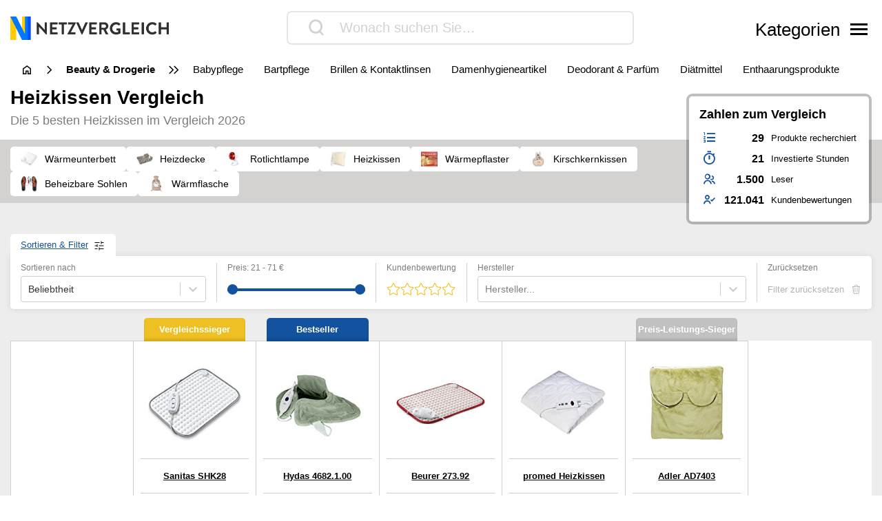

--- FILE ---
content_type: text/html; charset=UTF-8
request_url: https://www.netzvergleiche.de/heizkissen/
body_size: 50119
content:
<!DOCTYPE html>
<html lang="de-DE">

<head>

		<meta charset="UTF-8">
	<meta http-equiv="X-UA-Compatible" content="IE=edge">
	<meta name="viewport" content="width=device-width, initial-scale=1, maximum-scale=1">
	<title>▷ Heizkissen Test & Vergleich 2026 | Netzvergleich</title>	
	<meta name="id" content="003_026_001">
		<meta name="edate" content="2026-01-26 16:04:34"><link rel='dns-prefetch' href='//cdnjs.cloudflare.com' />
<script type="text/javascript">
window._wpemojiSettings = {"baseUrl":"https:\/\/s.w.org\/images\/core\/emoji\/14.0.0\/72x72\/","ext":".png","svgUrl":false,"svgExt":".svg","source":{"concatemoji":"https:\/\/www.netzvergleiche.de\/wp\/wp-includes\/js\/wp-emoji-release.min.js?ver=6.1.1"}};
/*! This file is auto-generated */
!function(e,a,t){var n,r,o,i=a.createElement("canvas"),p=i.getContext&&i.getContext("2d");function s(e,t){var a=String.fromCharCode,e=(p.clearRect(0,0,i.width,i.height),p.fillText(a.apply(this,e),0,0),i.toDataURL());return p.clearRect(0,0,i.width,i.height),p.fillText(a.apply(this,t),0,0),e===i.toDataURL()}function c(e){var t=a.createElement("script");t.src=e,t.defer=t.type="text/javascript",a.getElementsByTagName("head")[0].appendChild(t)}for(o=Array("flag","emoji"),t.supports={everything:!0,everythingExceptFlag:!0},r=0;r<o.length;r++)t.supports[o[r]]=function(e){if(p&&p.fillText)switch(p.textBaseline="top",p.font="600 32px Arial",e){case"flag":return s([127987,65039,8205,9895,65039],[127987,65039,8203,9895,65039])?!1:!s([55356,56826,55356,56819],[55356,56826,8203,55356,56819])&&!s([55356,57332,56128,56423,56128,56418,56128,56421,56128,56430,56128,56423,56128,56447],[55356,57332,8203,56128,56423,8203,56128,56418,8203,56128,56421,8203,56128,56430,8203,56128,56423,8203,56128,56447]);case"emoji":return!s([129777,127995,8205,129778,127999],[129777,127995,8203,129778,127999])}return!1}(o[r]),t.supports.everything=t.supports.everything&&t.supports[o[r]],"flag"!==o[r]&&(t.supports.everythingExceptFlag=t.supports.everythingExceptFlag&&t.supports[o[r]]);t.supports.everythingExceptFlag=t.supports.everythingExceptFlag&&!t.supports.flag,t.DOMReady=!1,t.readyCallback=function(){t.DOMReady=!0},t.supports.everything||(n=function(){t.readyCallback()},a.addEventListener?(a.addEventListener("DOMContentLoaded",n,!1),e.addEventListener("load",n,!1)):(e.attachEvent("onload",n),a.attachEvent("onreadystatechange",function(){"complete"===a.readyState&&t.readyCallback()})),(e=t.source||{}).concatemoji?c(e.concatemoji):e.wpemoji&&e.twemoji&&(c(e.twemoji),c(e.wpemoji)))}(window,document,window._wpemojiSettings);
</script>
<style type="text/css">
img.wp-smiley,
img.emoji {
	display: inline !important;
	border: none !important;
	box-shadow: none !important;
	height: 1em !important;
	width: 1em !important;
	margin: 0 0.07em !important;
	vertical-align: -0.1em !important;
	background: none !important;
	padding: 0 !important;
}
</style>
	<link rel='stylesheet' id='wp-block-library-css' href='https://www.netzvergleiche.de/wp/wp-includes/css/dist/block-library/style.min.css?ver=6.1.1' type='text/css' media='all' />
<link rel='stylesheet' id='classic-theme-styles-css' href='https://www.netzvergleiche.de/wp/wp-includes/css/classic-themes.min.css?ver=1' type='text/css' media='all' />
<style id='global-styles-inline-css' type='text/css'>
body{--wp--preset--color--black: #000000;--wp--preset--color--cyan-bluish-gray: #abb8c3;--wp--preset--color--white: #ffffff;--wp--preset--color--pale-pink: #f78da7;--wp--preset--color--vivid-red: #cf2e2e;--wp--preset--color--luminous-vivid-orange: #ff6900;--wp--preset--color--luminous-vivid-amber: #fcb900;--wp--preset--color--light-green-cyan: #7bdcb5;--wp--preset--color--vivid-green-cyan: #00d084;--wp--preset--color--pale-cyan-blue: #8ed1fc;--wp--preset--color--vivid-cyan-blue: #0693e3;--wp--preset--color--vivid-purple: #9b51e0;--wp--preset--gradient--vivid-cyan-blue-to-vivid-purple: linear-gradient(135deg,rgba(6,147,227,1) 0%,rgb(155,81,224) 100%);--wp--preset--gradient--light-green-cyan-to-vivid-green-cyan: linear-gradient(135deg,rgb(122,220,180) 0%,rgb(0,208,130) 100%);--wp--preset--gradient--luminous-vivid-amber-to-luminous-vivid-orange: linear-gradient(135deg,rgba(252,185,0,1) 0%,rgba(255,105,0,1) 100%);--wp--preset--gradient--luminous-vivid-orange-to-vivid-red: linear-gradient(135deg,rgba(255,105,0,1) 0%,rgb(207,46,46) 100%);--wp--preset--gradient--very-light-gray-to-cyan-bluish-gray: linear-gradient(135deg,rgb(238,238,238) 0%,rgb(169,184,195) 100%);--wp--preset--gradient--cool-to-warm-spectrum: linear-gradient(135deg,rgb(74,234,220) 0%,rgb(151,120,209) 20%,rgb(207,42,186) 40%,rgb(238,44,130) 60%,rgb(251,105,98) 80%,rgb(254,248,76) 100%);--wp--preset--gradient--blush-light-purple: linear-gradient(135deg,rgb(255,206,236) 0%,rgb(152,150,240) 100%);--wp--preset--gradient--blush-bordeaux: linear-gradient(135deg,rgb(254,205,165) 0%,rgb(254,45,45) 50%,rgb(107,0,62) 100%);--wp--preset--gradient--luminous-dusk: linear-gradient(135deg,rgb(255,203,112) 0%,rgb(199,81,192) 50%,rgb(65,88,208) 100%);--wp--preset--gradient--pale-ocean: linear-gradient(135deg,rgb(255,245,203) 0%,rgb(182,227,212) 50%,rgb(51,167,181) 100%);--wp--preset--gradient--electric-grass: linear-gradient(135deg,rgb(202,248,128) 0%,rgb(113,206,126) 100%);--wp--preset--gradient--midnight: linear-gradient(135deg,rgb(2,3,129) 0%,rgb(40,116,252) 100%);--wp--preset--duotone--dark-grayscale: url('#wp-duotone-dark-grayscale');--wp--preset--duotone--grayscale: url('#wp-duotone-grayscale');--wp--preset--duotone--purple-yellow: url('#wp-duotone-purple-yellow');--wp--preset--duotone--blue-red: url('#wp-duotone-blue-red');--wp--preset--duotone--midnight: url('#wp-duotone-midnight');--wp--preset--duotone--magenta-yellow: url('#wp-duotone-magenta-yellow');--wp--preset--duotone--purple-green: url('#wp-duotone-purple-green');--wp--preset--duotone--blue-orange: url('#wp-duotone-blue-orange');--wp--preset--font-size--small: 13px;--wp--preset--font-size--medium: 20px;--wp--preset--font-size--large: 36px;--wp--preset--font-size--x-large: 42px;--wp--preset--spacing--20: 0.44rem;--wp--preset--spacing--30: 0.67rem;--wp--preset--spacing--40: 1rem;--wp--preset--spacing--50: 1.5rem;--wp--preset--spacing--60: 2.25rem;--wp--preset--spacing--70: 3.38rem;--wp--preset--spacing--80: 5.06rem;}:where(.is-layout-flex){gap: 0.5em;}body .is-layout-flow > .alignleft{float: left;margin-inline-start: 0;margin-inline-end: 2em;}body .is-layout-flow > .alignright{float: right;margin-inline-start: 2em;margin-inline-end: 0;}body .is-layout-flow > .aligncenter{margin-left: auto !important;margin-right: auto !important;}body .is-layout-constrained > .alignleft{float: left;margin-inline-start: 0;margin-inline-end: 2em;}body .is-layout-constrained > .alignright{float: right;margin-inline-start: 2em;margin-inline-end: 0;}body .is-layout-constrained > .aligncenter{margin-left: auto !important;margin-right: auto !important;}body .is-layout-constrained > :where(:not(.alignleft):not(.alignright):not(.alignfull)){max-width: var(--wp--style--global--content-size);margin-left: auto !important;margin-right: auto !important;}body .is-layout-constrained > .alignwide{max-width: var(--wp--style--global--wide-size);}body .is-layout-flex{display: flex;}body .is-layout-flex{flex-wrap: wrap;align-items: center;}body .is-layout-flex > *{margin: 0;}:where(.wp-block-columns.is-layout-flex){gap: 2em;}.has-black-color{color: var(--wp--preset--color--black) !important;}.has-cyan-bluish-gray-color{color: var(--wp--preset--color--cyan-bluish-gray) !important;}.has-white-color{color: var(--wp--preset--color--white) !important;}.has-pale-pink-color{color: var(--wp--preset--color--pale-pink) !important;}.has-vivid-red-color{color: var(--wp--preset--color--vivid-red) !important;}.has-luminous-vivid-orange-color{color: var(--wp--preset--color--luminous-vivid-orange) !important;}.has-luminous-vivid-amber-color{color: var(--wp--preset--color--luminous-vivid-amber) !important;}.has-light-green-cyan-color{color: var(--wp--preset--color--light-green-cyan) !important;}.has-vivid-green-cyan-color{color: var(--wp--preset--color--vivid-green-cyan) !important;}.has-pale-cyan-blue-color{color: var(--wp--preset--color--pale-cyan-blue) !important;}.has-vivid-cyan-blue-color{color: var(--wp--preset--color--vivid-cyan-blue) !important;}.has-vivid-purple-color{color: var(--wp--preset--color--vivid-purple) !important;}.has-black-background-color{background-color: var(--wp--preset--color--black) !important;}.has-cyan-bluish-gray-background-color{background-color: var(--wp--preset--color--cyan-bluish-gray) !important;}.has-white-background-color{background-color: var(--wp--preset--color--white) !important;}.has-pale-pink-background-color{background-color: var(--wp--preset--color--pale-pink) !important;}.has-vivid-red-background-color{background-color: var(--wp--preset--color--vivid-red) !important;}.has-luminous-vivid-orange-background-color{background-color: var(--wp--preset--color--luminous-vivid-orange) !important;}.has-luminous-vivid-amber-background-color{background-color: var(--wp--preset--color--luminous-vivid-amber) !important;}.has-light-green-cyan-background-color{background-color: var(--wp--preset--color--light-green-cyan) !important;}.has-vivid-green-cyan-background-color{background-color: var(--wp--preset--color--vivid-green-cyan) !important;}.has-pale-cyan-blue-background-color{background-color: var(--wp--preset--color--pale-cyan-blue) !important;}.has-vivid-cyan-blue-background-color{background-color: var(--wp--preset--color--vivid-cyan-blue) !important;}.has-vivid-purple-background-color{background-color: var(--wp--preset--color--vivid-purple) !important;}.has-black-border-color{border-color: var(--wp--preset--color--black) !important;}.has-cyan-bluish-gray-border-color{border-color: var(--wp--preset--color--cyan-bluish-gray) !important;}.has-white-border-color{border-color: var(--wp--preset--color--white) !important;}.has-pale-pink-border-color{border-color: var(--wp--preset--color--pale-pink) !important;}.has-vivid-red-border-color{border-color: var(--wp--preset--color--vivid-red) !important;}.has-luminous-vivid-orange-border-color{border-color: var(--wp--preset--color--luminous-vivid-orange) !important;}.has-luminous-vivid-amber-border-color{border-color: var(--wp--preset--color--luminous-vivid-amber) !important;}.has-light-green-cyan-border-color{border-color: var(--wp--preset--color--light-green-cyan) !important;}.has-vivid-green-cyan-border-color{border-color: var(--wp--preset--color--vivid-green-cyan) !important;}.has-pale-cyan-blue-border-color{border-color: var(--wp--preset--color--pale-cyan-blue) !important;}.has-vivid-cyan-blue-border-color{border-color: var(--wp--preset--color--vivid-cyan-blue) !important;}.has-vivid-purple-border-color{border-color: var(--wp--preset--color--vivid-purple) !important;}.has-vivid-cyan-blue-to-vivid-purple-gradient-background{background: var(--wp--preset--gradient--vivid-cyan-blue-to-vivid-purple) !important;}.has-light-green-cyan-to-vivid-green-cyan-gradient-background{background: var(--wp--preset--gradient--light-green-cyan-to-vivid-green-cyan) !important;}.has-luminous-vivid-amber-to-luminous-vivid-orange-gradient-background{background: var(--wp--preset--gradient--luminous-vivid-amber-to-luminous-vivid-orange) !important;}.has-luminous-vivid-orange-to-vivid-red-gradient-background{background: var(--wp--preset--gradient--luminous-vivid-orange-to-vivid-red) !important;}.has-very-light-gray-to-cyan-bluish-gray-gradient-background{background: var(--wp--preset--gradient--very-light-gray-to-cyan-bluish-gray) !important;}.has-cool-to-warm-spectrum-gradient-background{background: var(--wp--preset--gradient--cool-to-warm-spectrum) !important;}.has-blush-light-purple-gradient-background{background: var(--wp--preset--gradient--blush-light-purple) !important;}.has-blush-bordeaux-gradient-background{background: var(--wp--preset--gradient--blush-bordeaux) !important;}.has-luminous-dusk-gradient-background{background: var(--wp--preset--gradient--luminous-dusk) !important;}.has-pale-ocean-gradient-background{background: var(--wp--preset--gradient--pale-ocean) !important;}.has-electric-grass-gradient-background{background: var(--wp--preset--gradient--electric-grass) !important;}.has-midnight-gradient-background{background: var(--wp--preset--gradient--midnight) !important;}.has-small-font-size{font-size: var(--wp--preset--font-size--small) !important;}.has-medium-font-size{font-size: var(--wp--preset--font-size--medium) !important;}.has-large-font-size{font-size: var(--wp--preset--font-size--large) !important;}.has-x-large-font-size{font-size: var(--wp--preset--font-size--x-large) !important;}
.wp-block-navigation a:where(:not(.wp-element-button)){color: inherit;}
:where(.wp-block-columns.is-layout-flex){gap: 2em;}
.wp-block-pullquote{font-size: 1.5em;line-height: 1.6;}
</style>
<link rel='stylesheet' id='style-css' href='https://www.netzvergleiche.de/wp-content/themes/finalcheck/assets/build/style.min.css?ver=1769427043' type='text/css' media='all' />
<script type='text/javascript' src='https://www.netzvergleiche.de/wp/wp-includes/js/jquery/jquery.min.js?ver=3.6.1' id='jquery-core-js'></script>
<script type='text/javascript' src='https://www.netzvergleiche.de/wp/wp-includes/js/jquery/jquery-migrate.min.js?ver=3.3.2' id='jquery-migrate-js'></script>
<script type='text/javascript' src='https://cdnjs.cloudflare.com/ajax/libs/mobile-detect/1.4.3/mobile-detect.min.js?ver=6.1.1' id='mobileDetect-js'></script>
<script type='text/javascript' src='https://www.netzvergleiche.de/wp-content/themes/finalcheck/assets/build/init.min.js?ver=1769427043' id='init-js'></script>
<link rel="https://api.w.org/" href="https://www.netzvergleiche.de/wp-json/" /><link rel="alternate" type="application/json" href="https://www.netzvergleiche.de/wp-json/wp/v2/posts/16379" /><link rel="EditURI" type="application/rsd+xml" title="RSD" href="https://www.netzvergleiche.de/wp/xmlrpc.php?rsd" />
<link rel="wlwmanifest" type="application/wlwmanifest+xml" href="https://www.netzvergleiche.de/wp/wp-includes/wlwmanifest.xml" />
<meta name="generator" content="WordPress 6.1.1" />
<link rel='shortlink' href='https://www.netzvergleiche.de/?p=16379' />
<link rel="alternate" type="application/json+oembed" href="https://www.netzvergleiche.de/wp-json/oembed/1.0/embed?url=https%3A%2F%2Fwww.netzvergleiche.de%2Fheizkissen%2F" />
<link rel="alternate" type="text/xml+oembed" href="https://www.netzvergleiche.de/wp-json/oembed/1.0/embed?url=https%3A%2F%2Fwww.netzvergleiche.de%2Fheizkissen%2F&#038;format=xml" />
  <script type="application/ld+json">
    {
    "@context": "http://schema.org",
    "@graph": [
        {
            "@type": "Organization",
            "@id": "https://www.netzvergleiche.de/#organization",
            "name": "Netzvergleich",
            "url": "https://www.netzvergleiche.de/",
            "logo": {
                "@type": "ImageObject",
                "@id": "https://www.netzvergleiche.de/#logo",
                "inLanguage": "de-DE",
                "url": "https://www.netzvergleiche.de/wp-content/uploads/Netzvergleich_Logo.png",
                "contentUrl": "https://www.netzvergleiche.de/wp-content/uploads/Netzvergleich_Logo.png",
                "width": 814,
                "height": 120,
                "caption": "Netzvergleiche"
            },
            "image": {
                "@id": "https://www.netzvergleiche.de/#logo"
            }
        },
        {
            "@type": "WebSite",
            "@id": "https://www.netzvergleiche.de/#website",
            "publisher": {
                "@id": "https://www.netzvergleiche.de/#organization"
            },
            "name": "Netzvergleich",
            "url": "https://www.netzvergleiche.de/",
            "description": "Finden Sie immer die besten Produkte, unseren 🥇 Vergleichssieger, ⭐ Bestseller und unsere ✅ aktuellen Angebote!",
            "inLanguage": "de-DE"
        },
        {
            "@type": "ImageObject",
            "@id": "https://www.netzvergleiche.de/heizkissen/#primaryimage",
            "inLanguage": "de-DE",
            "url": "https://www.netzvergleiche.de/wp-content/uploads/B07KXWN5XZ.jpg",
            "contentUrl": "https://www.netzvergleiche.de/wp-content/uploads/B07KXWN5XZ.jpg",
            "width": 218,
            "height": 218
        },
        {
            "@type": "WebPage",
            "@id": "https://www.netzvergleiche.de/heizkissen/#webpage",
            "name": "▷ Heizkissen Test & Vergleich 2026 | Netzvergleich",
            "url": "https://www.netzvergleiche.de/heizkissen/",
            "datePublished": "2022-06-14T22:45:30+02:00",
            "dateModified": "2026-01-26T16:04:34+01:00",
            "description": "Heizkissen im Vergleich. Finden Sie immer die besten Produkte, unseren 🥇 Vergleichssieger, ⭐ Bestseller und unsere ✅ aktuellen Angebote!",
            "inLanguage": "de-DE",
            "breadcrumb": {
                "@id": "https://www.netzvergleiche.de/heizkissen/#breadcrumb"
            },
            "isPartOf": {
                "@id": "https://www.netzvergleiche.de/#website"
            },
            "primaryImageOfPage": {
                "@id": "https://www.netzvergleiche.de/heizkissen/#primaryimage"
            }
        },
        {
            "@type": "BreadcrumbList",
            "@id": "https://www.netzvergleiche.de/heizkissen/#breadcrumb",
            "itemListElement": [
                {
                    "@type": "ListItem",
                    "position": 1,
                    "name": "Netzvergleich",
                    "item": "https://www.netzvergleiche.de/"
                },
                {
                    "@type": "ListItem",
                    "position": 2,
                    "name": "Beauty &amp; Drogerie",
                    "item": "https://www.netzvergleiche.de/beauty-drogerie/"
                },
                {
                    "@type": "ListItem",
                    "position": 3,
                    "name": "Wärmetherapie",
                    "item": "https://www.netzvergleiche.de/beauty-drogerie/waermetherapie/"
                },
                {
                    "@type": "ListItem",
                    "position": 4,
                    "name": "Heizkissen",
                    "item": "https://www.netzvergleiche.de/heizkissen/"
                }
            ]
        },
        {
            "@type": "Article",
            "@id": "https://www.netzvergleiche.de/heizkissen/#article",
            "headline": "▷ Heizkissen Test & Vergleich 2026 | Netzvergleich",
            "datePublished": "2022-06-14T22:45:30+02:00",
            "dateModified": "2026-01-26T16:04:34+01:00",
            "wordCount": 4230,
            "thumbnailUrl": "https://www.netzvergleiche.de/wp-content/uploads/B07KXWN5XZ.jpg",
            "keywords": [
                "Beheizbare Sohlen",
                "Heizdecke",
                "Heizkissen",
                "Kirschkernkissen",
                "Rotlichtlampe",
                "Wärmepflaster",
                "Wärmeunterbett",
                "Wärmflasche"
            ],
            "articleSection": [
                "Wärmetherapie"
            ],
            "inLanguage": "de-DE",
            "publisher": {
                "@id": "https://www.netzvergleiche.de/#organization"
            },
            "mainEntityOfPage": {
                "@id": "https://www.netzvergleiche.de/heizkissen/#webpage"
            },
            "isPartOf": {
                "@id": "https://www.netzvergleiche.de/heizkissen/#webpage"
            },
            "image": {
                "@id": "https://www.netzvergleiche.de/heizkissen/#primaryimage"
            }
        },
        {
            "@type": "FAQPage",
            "@id": "https://www.netzvergleiche.de/heizkissen/#faqpage",
            "mainEntity": [
                {
                    "@type": "Question",
                    "name": "Welche Alternativen gibt es?",
                    "answerCount": 1,
                    "acceptedAnswer": {
                        "@type": "Answer",
                        "text": "Elektrische Heizkissen sind nicht mit den Wärmekissen zu verwechseln, die ohne Stromzufuhr funktionieren. Diese Kissen werden meist in der Mikrowelle erwärmt und sind mit unterschiedlichen Materialien wie Gel oder Kirschkernen gefüllt. Sie geben die gespeicherte Wärme über einen bestimmten Zeitraum ab und kühlen relativ schnell aus. Eine konstante Wärmeleistung ist somit nicht über einen längeren Zeitraum gegeben."
                    }
                }
            ]
        },
        {
            "@type": "ProductCollection",
            "@id": "https://www.netzvergleiche.de/heizkissen/#productcollection",
            "mainEntity": [
                {
                    "@type": "Product",
                    "name": "Sanitas SHK28",
                    "sku": "B005OFLUIC",
                    "gtin": "4211125273224",
                    "category": "Netzvergleich > Beauty &amp; Drogerie > Wärmetherapie > Heizkissen",
                    "brand": "Sanitas",
                    "description": "Mit atmungsaktiven Materialien, Hautsympathisch und schonend, Abschaltautomatik vorhanden, Schalter abnehmbar zur Verstauung, Wurde von OEKO-TEX geprüft",
                    "image": "https://www.netzvergleiche.de/wp-content/images/products/B005OFLUIC.jpg",
                    "offers": {
                        "@type": "AggregateOffer",
                        "offerCount": 6,
                        "priceCurrency": "EUR",
                        "lowPrice": "20.97",
                        "highPrice": "34.94",
                        "offers": [
                            {
                                "@type": "Offer",
                                "name": "Sanitas SHK28",
                                "availability": "https://schema.org/InStock",
                                "itemCondition": "https://schema.org/NewCondition",
                                "gtin": "4211125273224",
                                "sku": "B005OFLUIC",
                                "price": "24.96",
                                "priceCurrency": "EUR",
                                "seller": {
                                    "@type": "Organization",
                                    "name": "amazon"
                                },
                                "offeredBy": {
                                    "@type": "Organization",
                                    "name": "amazon"
                                }
                            },
                            {
                                "@type": "Offer",
                                "name": "Sanitas SHK28",
                                "availability": "https://schema.org/InStock",
                                "itemCondition": "https://schema.org/NewCondition",
                                "gtin": "4211125273224",
                                "sku": "B005OFLUIC",
                                "price": "20.97",
                                "priceCurrency": "EUR",
                                "seller": {
                                    "@type": "Organization",
                                    "name": "galaxus"
                                },
                                "offeredBy": {
                                    "@type": "Organization",
                                    "name": "galaxus"
                                }
                            },
                            {
                                "@type": "Offer",
                                "name": "Sanitas SHK28",
                                "availability": "https://schema.org/InStock",
                                "itemCondition": "https://schema.org/NewCondition",
                                "gtin": "4211125273224",
                                "sku": "B005OFLUIC",
                                "price": "34.94",
                                "priceCurrency": "EUR",
                                "seller": {
                                    "@type": "Organization",
                                    "name": "smartgoods.de"
                                },
                                "offeredBy": {
                                    "@type": "Organization",
                                    "name": "smartgoods.de"
                                }
                            },
                            {
                                "@type": "Offer",
                                "name": "Sanitas SHK28",
                                "availability": "https://schema.org/InStock",
                                "itemCondition": "https://schema.org/NewCondition",
                                "gtin": "4211125273224",
                                "sku": "B005OFLUIC",
                                "price": "28.99",
                                "priceCurrency": "EUR",
                                "seller": {
                                    "@type": "Organization",
                                    "name": "eBay"
                                },
                                "offeredBy": {
                                    "@type": "Organization",
                                    "name": "eBay"
                                }
                            },
                            {
                                "@type": "Offer",
                                "name": "Sanitas SHK28",
                                "availability": "https://schema.org/InStock",
                                "itemCondition": "https://schema.org/NewCondition",
                                "gtin": "4211125273224",
                                "sku": "B005OFLUIC",
                                "price": "34.90",
                                "priceCurrency": "EUR",
                                "seller": {
                                    "@type": "Organization",
                                    "name": "Alternate.de"
                                },
                                "offeredBy": {
                                    "@type": "Organization",
                                    "name": "Alternate.de"
                                }
                            }
                        ]
                    },
                    "review": {
                        "@type": "Review",
                        "reviewRating": {
                            "@type": "Rating",
                            "ratingValue": 1.4,
                            "bestRating": 1,
                            "worstRating": 6
                        }
                    },
                    "aggregateRating": {
                        "@type": "AggregateRating",
                        "ratingValue": "4.2",
                        "reviewCount": "639",
                        "bestRating": 5,
                        "worstRating": 1
                    }
                },
                {
                    "@type": "Product",
                    "name": "Hydas 4682.1.00",
                    "sku": "B005LU4PGO",
                    "gtin": "4004128008630",
                    "category": "Netzvergleich > Beauty &amp; Drogerie > Wärmetherapie > Heizkissen",
                    "brand": "Hydas",
                    "description": "Schalter abnehmbar zur Verstauung, Der Bezug lässt sich abnehmen, Ist hautsympathisch, Einfaches Öffnen und Schließen durch Magnetverschluss, Mit Abschaltautomatik",
                    "image": "https://www.netzvergleiche.de/wp-content/images/products/B005LU4PGO.jpg",
                    "offers": {
                        "@type": "AggregateOffer",
                        "offerCount": 6,
                        "priceCurrency": "EUR",
                        "lowPrice": "41.00",
                        "highPrice": "69.40",
                        "offers": [
                            {
                                "@type": "Offer",
                                "name": "Hydas 4682.1.00",
                                "availability": "https://schema.org/InStock",
                                "itemCondition": "https://schema.org/NewCondition",
                                "gtin": "4004128008630",
                                "sku": "B005LU4PGO",
                                "price": "59.76",
                                "priceCurrency": "EUR",
                                "seller": {
                                    "@type": "Organization",
                                    "name": "amazon"
                                },
                                "offeredBy": {
                                    "@type": "Organization",
                                    "name": "amazon"
                                }
                            },
                            {
                                "@type": "Offer",
                                "name": "Hydas 4682.1.00",
                                "availability": "https://schema.org/InStock",
                                "itemCondition": "https://schema.org/NewCondition",
                                "gtin": "4004128008630",
                                "sku": "B005LU4PGO",
                                "price": "63.00",
                                "priceCurrency": "EUR",
                                "seller": {
                                    "@type": "Organization",
                                    "name": "galaxus"
                                },
                                "offeredBy": {
                                    "@type": "Organization",
                                    "name": "galaxus"
                                }
                            },
                            {
                                "@type": "Offer",
                                "name": "Hydas 4682.1.00",
                                "availability": "https://schema.org/InStock",
                                "itemCondition": "https://schema.org/NewCondition",
                                "gtin": "4004128008630",
                                "sku": "B005LU4PGO",
                                "price": "62.33",
                                "priceCurrency": "EUR",
                                "seller": {
                                    "@type": "Organization",
                                    "name": "voelkner.de"
                                },
                                "offeredBy": {
                                    "@type": "Organization",
                                    "name": "voelkner.de"
                                }
                            },
                            {
                                "@type": "Offer",
                                "name": "Hydas 4682.1.00",
                                "availability": "https://schema.org/InStock",
                                "itemCondition": "https://schema.org/NewCondition",
                                "gtin": "4004128008630",
                                "sku": "B005LU4PGO",
                                "price": "69.40",
                                "priceCurrency": "EUR",
                                "seller": {
                                    "@type": "Organization",
                                    "name": "OTTO"
                                },
                                "offeredBy": {
                                    "@type": "Organization",
                                    "name": "OTTO"
                                }
                            },
                            {
                                "@type": "Offer",
                                "name": "Hydas 4682.1.00",
                                "availability": "https://schema.org/InStock",
                                "itemCondition": "https://schema.org/NewCondition",
                                "gtin": "4004128008630",
                                "sku": "B005LU4PGO",
                                "price": "64.99",
                                "priceCurrency": "EUR",
                                "seller": {
                                    "@type": "Organization",
                                    "name": "Thalia.de"
                                },
                                "offeredBy": {
                                    "@type": "Organization",
                                    "name": "Thalia.de"
                                }
                            },
                            {
                                "@type": "Offer",
                                "name": "Hydas 4682.1.00",
                                "availability": "https://schema.org/InStock",
                                "itemCondition": "https://schema.org/NewCondition",
                                "gtin": "4004128008630",
                                "sku": "B005LU4PGO",
                                "price": "41.00",
                                "priceCurrency": "EUR",
                                "seller": {
                                    "@type": "Organization",
                                    "name": "eBay"
                                },
                                "offeredBy": {
                                    "@type": "Organization",
                                    "name": "eBay"
                                }
                            }
                        ]
                    },
                    "review": {
                        "@type": "Review",
                        "reviewRating": {
                            "@type": "Rating",
                            "ratingValue": 1.4,
                            "bestRating": 1,
                            "worstRating": 6
                        }
                    },
                    "aggregateRating": {
                        "@type": "AggregateRating",
                        "ratingValue": "4.2",
                        "reviewCount": "1761",
                        "bestRating": 5,
                        "worstRating": 1
                    }
                },
                {
                    "@type": "Product",
                    "name": "Beurer 273.92",
                    "sku": "B00AAW1VKQ",
                    "gtin": "4211125273743",
                    "category": "Netzvergleich > Beauty &amp; Drogerie > Wärmetherapie > Heizkissen",
                    "brand": "Beurer",
                    "description": "Ist hautsympathisch, OEKO-TEX-geprüft als zusätzliches Qualitätsmerkmal, Verfügt über eine Abschaltautomatik, Schalter auch abnehmbar, Atmungsaktives Material",
                    "image": "https://www.netzvergleiche.de/wp-content/images/products/B00AAW1VKQ.jpg",
                    "offers": {
                        "@type": "AggregateOffer",
                        "offerCount": 4,
                        "priceCurrency": "EUR",
                        "lowPrice": "25.99",
                        "highPrice": "37.99",
                        "offers": [
                            {
                                "@type": "Offer",
                                "name": "Beurer 273.92",
                                "availability": "https://schema.org/InStock",
                                "itemCondition": "https://schema.org/NewCondition",
                                "gtin": "4211125273743",
                                "sku": "B00AAW1VKQ",
                                "price": "27.99",
                                "priceCurrency": "EUR",
                                "seller": {
                                    "@type": "Organization",
                                    "name": "amazon"
                                },
                                "offeredBy": {
                                    "@type": "Organization",
                                    "name": "amazon"
                                }
                            },
                            {
                                "@type": "Offer",
                                "name": "Beurer 273.92",
                                "availability": "https://schema.org/InStock",
                                "itemCondition": "https://schema.org/NewCondition",
                                "gtin": "4211125273743",
                                "sku": "B00AAW1VKQ",
                                "price": "37.99",
                                "priceCurrency": "EUR",
                                "seller": {
                                    "@type": "Organization",
                                    "name": "eBay"
                                },
                                "offeredBy": {
                                    "@type": "Organization",
                                    "name": "eBay"
                                }
                            }
                        ]
                    },
                    "review": {
                        "@type": "Review",
                        "reviewRating": {
                            "@type": "Rating",
                            "ratingValue": 1.3,
                            "bestRating": 1,
                            "worstRating": 6
                        }
                    },
                    "aggregateRating": {
                        "@type": "AggregateRating",
                        "ratingValue": "4.3",
                        "reviewCount": "12247",
                        "bestRating": 5,
                        "worstRating": 1
                    }
                },
                {
                    "@type": "Product",
                    "name": "promed Heizkissen",
                    "sku": "B01J5OSTWC",
                    "gtin": "4043641400583",
                    "category": "Netzvergleich > Beauty &amp; Drogerie > Wärmetherapie > Heizkissen",
                    "brand": "promed",
                    "description": "Mit atmungsaktiven Materialien, Hautsympathisch und angenehm zu tragen, Der Bezug lässt sich abnehmen, Schalter lässt sich abnehmen, Abschaltautomatik vorhanden",
                    "image": "https://www.netzvergleiche.de/wp-content/images/products/B01J5OSTWC.jpg",
                    "offers": {
                        "@type": "AggregateOffer",
                        "offerCount": 5,
                        "priceCurrency": "EUR",
                        "lowPrice": "37.99",
                        "highPrice": "76.97",
                        "offers": [
                            {
                                "@type": "Offer",
                                "name": "promed Heizkissen",
                                "availability": "https://schema.org/InStock",
                                "itemCondition": "https://schema.org/NewCondition",
                                "gtin": "4043641400583",
                                "sku": "B01J5OSTWC",
                                "price": "37.99",
                                "priceCurrency": "EUR",
                                "seller": {
                                    "@type": "Organization",
                                    "name": "amazon"
                                },
                                "offeredBy": {
                                    "@type": "Organization",
                                    "name": "amazon"
                                }
                            },
                            {
                                "@type": "Offer",
                                "name": "promed Heizkissen",
                                "availability": "https://schema.org/InStock",
                                "itemCondition": "https://schema.org/NewCondition",
                                "gtin": "4043641400583",
                                "sku": "B01J5OSTWC",
                                "price": "37.99",
                                "priceCurrency": "EUR",
                                "seller": {
                                    "@type": "Organization",
                                    "name": "OTTO"
                                },
                                "offeredBy": {
                                    "@type": "Organization",
                                    "name": "OTTO"
                                }
                            },
                            {
                                "@type": "Offer",
                                "name": "promed Heizkissen",
                                "availability": "https://schema.org/InStock",
                                "itemCondition": "https://schema.org/NewCondition",
                                "gtin": "4043641400583",
                                "sku": "B01J5OSTWC",
                                "price": "68.39",
                                "priceCurrency": "EUR",
                                "seller": {
                                    "@type": "Organization",
                                    "name": "eBay"
                                },
                                "offeredBy": {
                                    "@type": "Organization",
                                    "name": "eBay"
                                }
                            },
                            {
                                "@type": "Offer",
                                "name": "promed Heizkissen",
                                "availability": "https://schema.org/InStock",
                                "itemCondition": "https://schema.org/NewCondition",
                                "gtin": "4043641400583",
                                "sku": "B01J5OSTWC",
                                "price": "76.97",
                                "priceCurrency": "EUR",
                                "seller": {
                                    "@type": "Organization",
                                    "name": "galaxus.de"
                                },
                                "offeredBy": {
                                    "@type": "Organization",
                                    "name": "galaxus.de"
                                }
                            }
                        ]
                    },
                    "review": {
                        "@type": "Review",
                        "reviewRating": {
                            "@type": "Rating",
                            "ratingValue": 1.6,
                            "bestRating": 1,
                            "worstRating": 6
                        }
                    },
                    "aggregateRating": {
                        "@type": "AggregateRating",
                        "ratingValue": "4.2",
                        "reviewCount": "268",
                        "bestRating": 5,
                        "worstRating": 1
                    }
                },
                {
                    "@type": "Product",
                    "name": "Adler AD7403",
                    "sku": "B005X45Q7K",
                    "gtin": "5907633494792",
                    "category": "Netzvergleich > Beauty &amp; Drogerie > Wärmetherapie > Heizkissen",
                    "brand": "Adler",
                    "description": "Schalter auch abnehmbar, Bezug ist abnehmbar, Ist hautsympathisch",
                    "image": "https://www.netzvergleiche.de/wp-content/images/products/B005X45Q7K.jpg",
                    "offers": {
                        "@type": "AggregateOffer",
                        "offerCount": 6,
                        "priceCurrency": "EUR",
                        "lowPrice": "21.47",
                        "highPrice": "34.99",
                        "offers": [
                            {
                                "@type": "Offer",
                                "name": "Adler AD7403",
                                "availability": "https://schema.org/InStock",
                                "itemCondition": "https://schema.org/NewCondition",
                                "gtin": "5907633494792",
                                "sku": "B005X45Q7K",
                                "price": "21.80",
                                "priceCurrency": "EUR",
                                "seller": {
                                    "@type": "Organization",
                                    "name": "amazon"
                                },
                                "offeredBy": {
                                    "@type": "Organization",
                                    "name": "amazon"
                                }
                            },
                            {
                                "@type": "Offer",
                                "name": "Adler AD7403",
                                "availability": "https://schema.org/InStock",
                                "itemCondition": "https://schema.org/NewCondition",
                                "gtin": "5907633494792",
                                "sku": "B005X45Q7K",
                                "price": "24.90",
                                "priceCurrency": "EUR",
                                "seller": {
                                    "@type": "Organization",
                                    "name": "okluge.de"
                                },
                                "offeredBy": {
                                    "@type": "Organization",
                                    "name": "okluge.de"
                                }
                            },
                            {
                                "@type": "Offer",
                                "name": "Adler AD7403",
                                "availability": "https://schema.org/InStock",
                                "itemCondition": "https://schema.org/NewCondition",
                                "gtin": "5907633494792",
                                "sku": "B005X45Q7K",
                                "price": "34.99",
                                "priceCurrency": "EUR",
                                "seller": {
                                    "@type": "Organization",
                                    "name": "OTTO"
                                },
                                "offeredBy": {
                                    "@type": "Organization",
                                    "name": "OTTO"
                                }
                            },
                            {
                                "@type": "Offer",
                                "name": "Adler AD7403",
                                "availability": "https://schema.org/InStock",
                                "itemCondition": "https://schema.org/NewCondition",
                                "gtin": "5907633494792",
                                "sku": "B005X45Q7K",
                                "price": "21.80",
                                "priceCurrency": "EUR",
                                "seller": {
                                    "@type": "Organization",
                                    "name": "galaxus"
                                },
                                "offeredBy": {
                                    "@type": "Organization",
                                    "name": "galaxus"
                                }
                            },
                            {
                                "@type": "Offer",
                                "name": "Adler AD7403",
                                "availability": "https://schema.org/InStock",
                                "itemCondition": "https://schema.org/NewCondition",
                                "gtin": "5907633494792",
                                "sku": "B005X45Q7K",
                                "price": "22.75",
                                "priceCurrency": "EUR",
                                "seller": {
                                    "@type": "Organization",
                                    "name": "eBay"
                                },
                                "offeredBy": {
                                    "@type": "Organization",
                                    "name": "eBay"
                                }
                            }
                        ]
                    },
                    "review": {
                        "@type": "Review",
                        "reviewRating": {
                            "@type": "Rating",
                            "ratingValue": 1.7,
                            "bestRating": 1,
                            "worstRating": 6
                        }
                    },
                    "aggregateRating": {
                        "@type": "AggregateRating",
                        "ratingValue": "3.4",
                        "reviewCount": "89",
                        "bestRating": 5,
                        "worstRating": 1
                    }
                }
            ]
        }
    ]
}
  </script>  <meta property="og:locale" content="de_DE" />
  <meta property="og:type" content="article" />
  <meta property="og:title" content="▷ Heizkissen Test & Vergleich 2026 | Netzvergleich" />
  <meta name="description" content="Heizkissen im Vergleich. Finden Sie immer die besten Produkte, unseren 🥇 Vergleichssieger, ⭐ Bestseller und unsere ✅ aktuellen Angebote!" />
  <meta property="og:description" content="Heizkissen im Vergleich. Finden Sie immer die besten Produkte, unseren 🥇 Vergleichssieger, ⭐ Bestseller und unsere ✅ aktuellen Angebote!" />
  <meta property="og:site_name" content="Netzvergleich" />
  <meta property="article:published_time" content="2022-06-14T22:45:30+02:00" />
  <meta property="article:modified_time" content="2024-08-01T09:26:29+02:00" />
  <meta property="og:image" content="https://www.netzvergleiche.de/wp-content/uploads/B07KXWN5XZ.jpg" />
  <meta property="og:image:width" content="218" />
  <meta property="og:image:height" content="218" />
  <meta property="og:image:type" content="image/jpeg" />
  <meta name="twitter:card" content="summary" />
  <meta name="twitter:label1" content="Written by" />
  <meta name="twitter:data1" content="Netzvergleiche" />
  <meta name="robots" content="noindex, follow">
  <link rel="canonical" href="https://www.netzvergleiche.de/heizkissen/" />
<link rel="icon" href="https://www.netzvergleiche.de/wp-content/uploads/cropped-Favicon-32x32.png" sizes="32x32" />
<link rel="icon" href="https://www.netzvergleiche.de/wp-content/uploads/cropped-Favicon-192x192.png" sizes="192x192" />
<link rel="apple-touch-icon" href="https://www.netzvergleiche.de/wp-content/uploads/cropped-Favicon-180x180.png" />
<meta name="msapplication-TileImage" content="https://www.netzvergleiche.de/wp-content/uploads/cropped-Favicon-270x270.png" />
	<link rel="stylesheet" href="https://cdn.consentmanager.mgr.consensu.org/delivery/cmp.min.css">
	<style>
		.async-hide {
			opacity: 0 !important
		}
	</style>
	<style> :root { --site-logo-url: url('https://www.netzvergleiche.de/wp-content/uploads/Netzvergleich_Logo.png');--primary-color: #13214A;--secondary-color: #12529F;--accent-color: #E8F697;--clickout-color: #3A87C9;--text-color: #000;--text-color-inverted: #FFF;--background-gradient-start: #EDEDED;--background-gradient-stop: #EDEDED;--ui-color: #FFFFFF;--ui-color-contrast: #D4D2D1;--ui-color-contrast-strong: #7C7C7C;--badge-background-color: #006AB4;--badge-color-1: #EFC023;--badge-color-2: #35bc00;--badge-color-3: #c1c1c1;--badge-color-4: #12529f;--badge-color-5: #EFC023;--badge-color-6: #EFC023;--lighter-grey: #FAFAFA;--badge-grey: #979797;--button-dark: #232323;--comparison-border-color: #CCCCCC;--primary-highlight-color: #81B8F0;--ui-radius: 5px;--main-font: -apple-system, linkMacSystemFont, "Segoe UI", Roboto, Oxygen-Sans, Ubuntu,Cantarell, "Helvetica Neue", sans-serif;--font-family-primary: -apple-system, linkMacSystemFont, "Segoe UI", Roboto, Oxygen-Sans, Ubuntu, Cantarell, "Helvetica Neue", sans-serif;--font-family-secondary: -apple-system, linkMacSystemFont, "Segoe UI", Roboto, Oxygen-Sans, Ubuntu,Cantarell, "Helvetica Neue", sans-serif;--font-weight-light-primary: 200;--font-weight-primary: 400;--font-weight-bold-primary: 600;--font-weight-secondary: 300;--font-weight-bold-secondary: 600;--font-size-primary: 16px;--font-size-secondary: 12px;--font-size-h1-primary: 1.75rem;--font-size-h2-primary: 1.25rem;--font-size-h3-primary: 1.25rem;--font-size-h4-primary: 1.00rem;--font-size-h5-primary: 0.75rem;--font-size-h6-primary: 0.50rem;--large-font-size: 20px;--medium-font-size: 18px;--medium-large-font-size: 16px;--medium-small-font-size: 14px;--small-font-size: 12px;--very-small-font-size: 10px;</style></head>

<body class="post-template-default single single-post postid-16379 single-format-standard wp-custom-logo">
	<nav class="main-nav">
  <div class="main-nav__background">
    <div class="container">
      <div class="main-nav__header">
        <div class="main-nav__logo">
          <a href="https://www.netzvergleiche.de/" class="custom-logo-link" rel="home"><img width="814" height="120" src="https://www.netzvergleiche.de/wp-content/uploads/Netzvergleich_Logo.png" class="custom-logo" alt="Netzvergleich Logo" decoding="async" srcset="https://www.netzvergleiche.de/wp-content/uploads/Netzvergleich_Logo.png 814w, https://www.netzvergleiche.de/wp-content/uploads/Netzvergleich_Logo-300x44.png 300w, https://www.netzvergleiche.de/wp-content/uploads/Netzvergleich_Logo-768x113.png 768w" sizes="(max-width: 814px) 100vw, 814px" /></a>        </div>
        <div class="main-nav__menu-toggle">
          <button class="main-nav__toggle-button">
            <svg class="main-nav__toggle-button__img" xmlns="http://www.w3.org/2000/svg" width="25" height="23" viewBox="0 0 25 23">
              <g>
                <line x1="2" y1="2" x2="23" y2="21" stroke-width="3" stroke="black" />
                <line x1="2" y1="21" x2="23" y2="2" stroke-width="3" stroke="black" />
              </g>
            </svg>
          </button>
        </div>
      </div>
      <div class="main-nav__content">
        <div class="main-nav__categories">
          <h3 class="main-nav__categories__header">Kategorien</h3>
          <div class="menu-main-menu-container"><ul id="menu-main-menu" class="menu"><li id="menu-item-33" class="car-light menu-item menu-item-type-custom menu-item-object-custom menu-item-33"><a href="/auto-motorrad/"><span>Auto &#038; Motorrad</span></a></li>
<li id="menu-item-34" class="tools-light menu-item menu-item-type-custom menu-item-object-custom menu-item-34"><a href="/baumarkt/"><span>Baumarkt</span></a></li>
<li id="menu-item-4010" class="mortar-pestle-light menu-item menu-item-type-custom menu-item-object-custom menu-item-4010"><a href="/beauty-drogerie/"><span>Beauty &#038; Drogerie</span></a></li>
<li id="menu-item-4011" class="tv-retro-light menu-item menu-item-type-custom menu-item-object-custom menu-item-4011"><a href="/elektronik/"><span>Elektronik</span></a></li>
<li id="menu-item-4012" class="book-light menu-item menu-item-type-custom menu-item-object-custom menu-item-4012"><a href="/freizeit/"><span>Freizeit</span></a></li>
<li id="menu-item-4013" class="tree-alt-light menu-item menu-item-type-custom menu-item-object-custom menu-item-4013"><a href="/garten/"><span>Garten</span></a></li>
<li id="menu-item-4014" class="mug-hot-light menu-item menu-item-type-custom menu-item-object-custom menu-item-4014"><a href="/genuss-lebensmittel/"><span>Genuss- &#038; Lebensmittel</span></a></li>
<li id="menu-item-4015" class="blender-light menu-item menu-item-type-custom menu-item-object-custom menu-item-4015"><a href="/haushalt/"><span>Haushalt</span></a></li>
<li id="menu-item-4016" class="home-lg-light menu-item menu-item-type-custom menu-item-object-custom menu-item-4016"><a href="/moebel/"><span>Möbel</span></a></li>
<li id="menu-item-4017" class="socks-light menu-item menu-item-type-custom menu-item-object-custom menu-item-4017"><a href="/mode/"><span>Mode</span></a></li>
<li id="menu-item-4019" class="table-tennis-light menu-item menu-item-type-custom menu-item-object-custom menu-item-4019"><a href="/sport/"><span>Sport</span></a></li>
<li id="menu-item-4018" class="gamepad-light menu-item menu-item-type-custom menu-item-object-custom menu-item-4018"><a href="/spielzeug/"><span>Spielzeug</span></a></li>
<li id="menu-item-4020" class="cat-light menu-item menu-item-type-custom menu-item-object-custom menu-item-4020"><a href="/tierbedarf/"><span>Tierbedarf</span></a></li>
<li id="menu-item-4021" class="lamp-light menu-item menu-item-type-custom menu-item-object-custom menu-item-4021"><a href="/wohnaccessoires/"><span>Wohnaccessoires</span></a></li>
</ul></div>        </div>
        <div class="main-nav__about">
          <h3>FinalCheck</h3>
        </div>
      </div>
      <div class="main-nav__footer">
        <div class="main-nav__latest">
        </div>
      </div>
    </div>
  </div>
</nav>

<header class="page-header">

  <div class="container">

    <div class="page-header__logo">
      <a href="https://www.netzvergleiche.de/" class="custom-logo-link" rel="home"><img width="814" height="120" src="https://www.netzvergleiche.de/wp-content/uploads/Netzvergleich_Logo.png" class="custom-logo" alt="Netzvergleich Logo" decoding="async" srcset="https://www.netzvergleiche.de/wp-content/uploads/Netzvergleich_Logo.png 814w, https://www.netzvergleiche.de/wp-content/uploads/Netzvergleich_Logo-300x44.png 300w, https://www.netzvergleiche.de/wp-content/uploads/Netzvergleich_Logo-768x113.png 768w" sizes="(max-width: 814px) 100vw, 814px" /></a>    </div>

                <div class="search"></div>
    
    <div class="page-header__menu-toggle">
    <div class="mobile-search-toggle">
      <span class="icon-magnifier"></span>
    </div>
      <button class="page-header__toggle-button">
        <span class="page-header__toggle-button__text">Kategorien</span>
        <svg class="page-header__toggle-button__img" xmlns="http://www.w3.org/2000/svg" width="25" height="23" viewBox="0 0 25 23">
          <g>
            <rect class="top-rect" width="25" height="3" transform="translate(0 3)" />
            <rect class="middle-rect" width="25" height="3" transform="translate(0 10)" />
            <rect class="bottom-rect" width="25" height="3" transform="translate(0 17)" />
          </g>
        </svg>
      </button>
    </div>
  </div>
</header>

<main>
<section class="post-navigation">
  <div class="container">
    <ul class="post-navigation-row">
      <li class="post-navigation-home">
      <a href="https://www.netzvergleiche.de"><span class="icon icon-home"></span></a>
      </li>
      <li class="post-navigation-separator">
        <span class="icon icon-chevron-right"></span>
      </li>
      <li class="post-navigation-first-link">
        <a href="/beauty-drogerie/"><b>Beauty &amp; Drogerie</b></a>
      </li>
      <li class="post-navigation-separator">
        <span class="icon icon-chevron-right"></span>
        <span class="icon icon-chevron-right"></span>
      </li>
      
          <li>
                        <a class="" href="/beauty-drogerie/babypflege/">Babypflege</a>

            <ul>
              
                <li>
                  <a href="/babynahrung/">Babynahrung</a>
                </li>

              
                <li>
                  <a href="/folgemilch/">Folgemilch</a>
                </li>

              
                <li>
                  <a href="/babypflegetuecher/">Babypflegetücher</a>
                </li>

              
                <li>
                  <a href="/quetschie/">Quetschie</a>
                </li>

              
                <li>
                  <a href="/babyoel/">Babyöl</a>
                </li>

              
              <li class="post-navigation-all"><a href="/beauty-drogerie/babypflege/">Alle Kategorien</a></li>

            </ul>
          </li>

      
          <li>
                        <a class="" href="/beauty-drogerie/bartpflege/">Bartpflege</a>

            <ul>
              
                <li>
                  <a href="/barttrimmer/">Barttrimmer</a>
                </li>

              
                <li>
                  <a href="/rasierapparat/">Rasierapparat</a>
                </li>

              
                <li>
                  <a href="/rasierhobel/">Rasierhobel</a>
                </li>

              
                <li>
                  <a href="/braun-rasierer/">Braun Rasierer</a>
                </li>

              
                <li>
                  <a href="/aftershave/">Aftershave</a>
                </li>

              
              <li class="post-navigation-all"><a href="/beauty-drogerie/bartpflege/">Alle Kategorien</a></li>

            </ul>
          </li>

      
          <li>
                        <a class="" href="/beauty-drogerie/brillen-kontaktlinsen/">Brillen &amp; Kontaktlinsen</a>

            <ul>
              
                <li>
                  <a href="/tageslinsen/">Tageslinsen</a>
                </li>

              
                <li>
                  <a href="/blaulichtfilter-brille/">Blaulichtfilter-Brille</a>
                </li>

              
                <li>
                  <a href="/kontaktlinsenpflegemittel/">Kontaktlinsenpflegemittel</a>
                </li>

              
                <li>
                  <a href="/lesebrille/">Lesebrille</a>
                </li>

              
                <li>
                  <a href="/kontaktlinsen/">Kontaktlinsen</a>
                </li>

              
              <li class="post-navigation-all"><a href="/beauty-drogerie/brillen-kontaktlinsen/">Alle Kategorien</a></li>

            </ul>
          </li>

      
          <li>
                        <a class="" href="/beauty-drogerie/damenhygieneartikel/">Damenhygieneartikel</a>

            <ul>
              
                <li>
                  <a href="/periodenunterwaesche/">Periodenunterwäsche</a>
                </li>

              
                <li>
                  <a href="/menstruationstasse/">Menstruationstasse</a>
                </li>

              
                <li>
                  <a href="/slipeinlage/">Slipeinlage</a>
                </li>

              
                <li>
                  <a href="/tampon/">Tampon</a>
                </li>

              
              <li class="post-navigation-all"><a href="/beauty-drogerie/damenhygieneartikel/">Alle Kategorien</a></li>

            </ul>
          </li>

      
          <li>
                        <a class="" href="/beauty-drogerie/deodorant-parfuem/">Deodorant &amp; Parfüm</a>

            <ul>
              
                <li>
                  <a href="/deocreme/">Deocreme</a>
                </li>

              
              <li class="post-navigation-all"><a href="/beauty-drogerie/deodorant-parfuem/">Alle Kategorien</a></li>

            </ul>
          </li>

      
          <li>
                        <a class="" href="/beauty-drogerie/diaetmittel/">Diätmittel</a>

            <ul>
              
                <li>
                  <a href="/kohlenhydratblocker/">Kohlenhydratblocker</a>
                </li>

              
                <li>
                  <a href="/garcinia-cambogia-kapseln/">Garcinia-Cambogia-Kapseln</a>
                </li>

              
                <li>
                  <a href="/himbeer-ketone-kapseln/">Himbeer-Ketone-Kapseln</a>
                </li>

              
                <li>
                  <a href="/appetitzuegler/">Appetitzügler</a>
                </li>

              
                <li>
                  <a href="/diaet-shake/">Diät-Shake</a>
                </li>

              
              <li class="post-navigation-all"><a href="/beauty-drogerie/diaetmittel/">Alle Kategorien</a></li>

            </ul>
          </li>

      
          <li>
                        <a class="" href="/beauty-drogerie/enthaarungsprodukte/">Enthaarungsprodukte</a>

            <ul>
              
                <li>
                  <a href="/epilierer/">Epilierer</a>
                </li>

              
                <li>
                  <a href="/ipl-geraet/">IPL-Gerät</a>
                </li>

              
                <li>
                  <a href="/enthaarungscreme/">Enthaarungscreme</a>
                </li>

              
                <li>
                  <a href="/enthaarungswachs/">Enthaarungswachs</a>
                </li>

              
                <li>
                  <a href="/gesichtsepilierer/">Gesichtsepilierer</a>
                </li>

              
              <li class="post-navigation-all"><a href="/beauty-drogerie/enthaarungsprodukte/">Alle Kategorien</a></li>

            </ul>
          </li>

      
          <li>
                        <a class="" href="/beauty-drogerie/erotik/">Erotik</a>

            <ul>
              
                <li>
                  <a href="/gleitgel/">Gleitgel</a>
                </li>

              
                <li>
                  <a href="/prostatavibrator/">Prostatavibrator</a>
                </li>

              
                <li>
                  <a href="/analplug/">Analplug</a>
                </li>

              
                <li>
                  <a href="/liebeskugeln/">Liebeskugeln</a>
                </li>

              
                <li>
                  <a href="/paarvibrator/">Paarvibrator</a>
                </li>

              
              <li class="post-navigation-all"><a href="/beauty-drogerie/erotik/">Alle Kategorien</a></li>

            </ul>
          </li>

      
          <li>
                        <a class="" href="/beauty-drogerie/fusspflege/">Fußpflege</a>

            <ul>
              
                <li>
                  <a href="/fusscreme/">Fußcreme</a>
                </li>

              
                <li>
                  <a href="/hornhautentferner/">Hornhautentferner</a>
                </li>

              
                <li>
                  <a href="/fussbad/">Fußbad</a>
                </li>

              
                <li>
                  <a href="/schrundensalbe/">Schrundensalbe</a>
                </li>

              
                <li>
                  <a href="/fusswaermer/">Fußwärmer</a>
                </li>

              
              <li class="post-navigation-all"><a href="/beauty-drogerie/fusspflege/">Alle Kategorien</a></li>

            </ul>
          </li>

      
          <li>
                        <a class="" href="/beauty-drogerie/gesichtspflege/">Gesichtspflege</a>

            <ul>
              
                <li>
                  <a href="/augencreme/">Augencreme</a>
                </li>

              
                <li>
                  <a href="/gesichtsreinigungsbuerste/">Gesichtsreinigungsbürste</a>
                </li>

              
                <li>
                  <a href="/gesichtssonnencreme/">Gesichtssonnencreme</a>
                </li>

              
                <li>
                  <a href="/feuchtigkeitscreme/">Feuchtigkeitscreme</a>
                </li>

              
                <li>
                  <a href="/vitamin-c-serum/">Vitamin-C-Serum</a>
                </li>

              
              <li class="post-navigation-all"><a href="/beauty-drogerie/gesichtspflege/">Alle Kategorien</a></li>

            </ul>
          </li>

      
          <li>
                        <a class="" href="/beauty-drogerie/gesundheit/">Gesundheit</a>

            <ul>
              
                <li>
                  <a href="/ohrenreiniger/">Ohrenreiniger</a>
                </li>

              
                <li>
                  <a href="/schnarchschiene/">Schnarchschiene</a>
                </li>

              
                <li>
                  <a href="/nasendusche/">Nasendusche</a>
                </li>

              
                <li>
                  <a href="/schnarchstopper/">Schnarchstopper</a>
                </li>

              
                <li>
                  <a href="/wundsalbe/">Wundsalbe</a>
                </li>

              
              <li class="post-navigation-all"><a href="/beauty-drogerie/gesundheit/">Alle Kategorien</a></li>

            </ul>
          </li>

      
          <li>
                        <a class="" href="/beauty-drogerie/haarpflege-styling/">Haarpflege &amp; Styling</a>

            <ul>
              
                <li>
                  <a href="/festes-shampoo/">Festes Shampoo</a>
                </li>

              
                <li>
                  <a href="/haarseife/">Haarseife</a>
                </li>

              
                <li>
                  <a href="/haaroel/">Haaröl</a>
                </li>

              
                <li>
                  <a href="/hitzeschutzspray/">Hitzeschutzspray</a>
                </li>

              
                <li>
                  <a href="/schaumfestiger/">Schaumfestiger</a>
                </li>

              
              <li class="post-navigation-all"><a href="/beauty-drogerie/haarpflege-styling/">Alle Kategorien</a></li>

            </ul>
          </li>

      
          <li>
                        <a class="" href="/beauty-drogerie/haarstyling/">Haarstyling</a>

            <ul>
              
                <li>
                  <a href="/glaetteisen/">Glätteisen</a>
                </li>

              
                <li>
                  <a href="/haarschneider/">Haarschneider</a>
                </li>

              
                <li>
                  <a href="/lockenstab/">Lockenstab</a>
                </li>

              
                <li>
                  <a href="/warmluftbuerste/">Warmluftbürste</a>
                </li>

              
                <li>
                  <a href="/welleneisen/">Welleneisen</a>
                </li>

              
              <li class="post-navigation-all"><a href="/beauty-drogerie/haarstyling/">Alle Kategorien</a></li>

            </ul>
          </li>

      
          <li>
                        <a class="" href="/beauty-drogerie/hautpflege/">Hautpflege</a>

            <ul>
              
                <li>
                  <a href="/sonnencreme/">Sonnencreme</a>
                </li>

              
                <li>
                  <a href="/selbstbraeuner/">Selbstbräuner</a>
                </li>

              
                <li>
                  <a href="/bodylotion/">Bodylotion</a>
                </li>

              
                <li>
                  <a href="/peeling/">Peeling</a>
                </li>

              
                <li>
                  <a href="/cellulite-creme/">Cellulite-Creme</a>
                </li>

              
              <li class="post-navigation-all"><a href="/beauty-drogerie/hautpflege/">Alle Kategorien</a></li>

            </ul>
          </li>

      
          <li>
                        <a class="" href="/beauty-drogerie/insektenbisse-insektenstiche/">Insektenbisse &amp; Insektenstiche</a>

            <ul>
              
                <li>
                  <a href="/stichheiler/">Stichheiler</a>
                </li>

              
                <li>
                  <a href="/zeckenpinzette/">Zeckenpinzette</a>
                </li>

              
              <li class="post-navigation-all"><a href="/beauty-drogerie/insektenbisse-insektenstiche/">Alle Kategorien</a></li>

            </ul>
          </li>

      
          <li>
                        <a class="" href="/beauty-drogerie/intimpflege/">Intimpflege</a>

            <ul>
              
                <li>
                  <a href="/windel-fuer-erwachsene/">Windel für Erwachsene</a>
                </li>

              
                <li>
                  <a href="/bikini-trimmer/">Bikini-Trimmer</a>
                </li>

              
                <li>
                  <a href="/intimrasierer/">Intimrasierer</a>
                </li>

              
                <li>
                  <a href="/intimwaschlotion/">Intimwaschlotion</a>
                </li>

              
                <li>
                  <a href="/toilettenpapier/">Toilettenpapier</a>
                </li>

              
              <li class="post-navigation-all"><a href="/beauty-drogerie/intimpflege/">Alle Kategorien</a></li>

            </ul>
          </li>

      
          <li>
                        <a class="" href="/beauty-drogerie/kosmetik/">Kosmetik</a>

            <ul>
              
                <li>
                  <a href="/mascara/">Mascara</a>
                </li>

              
                <li>
                  <a href="/primer/">Primer</a>
                </li>

              
                <li>
                  <a href="/cc-cream/">CC-Cream</a>
                </li>

              
                <li>
                  <a href="/eyeliner/">Eyeliner</a>
                </li>

              
                <li>
                  <a href="/augenbrauenstift/">Augenbrauenstift</a>
                </li>

              
              <li class="post-navigation-all"><a href="/beauty-drogerie/kosmetik/">Alle Kategorien</a></li>

            </ul>
          </li>

      
          <li>
                        <a class="" href="/beauty-drogerie/massage/">Massage</a>

            <ul>
              
                <li>
                  <a href="/massagepistole/">Massagepistole</a>
                </li>

              
                <li>
                  <a href="/massagesessel/">Massagesessel</a>
                </li>

              
                <li>
                  <a href="/nackenmassagegeraet/">Nackenmassagegerät</a>
                </li>

              
                <li>
                  <a href="/fussmassagegeraet/">Fußmassagegerät</a>
                </li>

              
                <li>
                  <a href="/massagematte/">Massagematte</a>
                </li>

              
              <li class="post-navigation-all"><a href="/beauty-drogerie/massage/">Alle Kategorien</a></li>

            </ul>
          </li>

      
          <li>
                        <a class="" href="/beauty-drogerie/medizinisches-messgeraet/">Medizinisches Messgerät</a>

            <ul>
              
                <li>
                  <a href="/stirnthermometer/">Stirnthermometer</a>
                </li>

              
                <li>
                  <a href="/blutzuckermessgeraet/">Blutzuckermessgerät</a>
                </li>

              
                <li>
                  <a href="/baby-fieberthermometer/">Baby-Fieberthermometer</a>
                </li>

              
                <li>
                  <a href="/fieberthermometer/">Fieberthermometer</a>
                </li>

              
                <li>
                  <a href="/ohrthermometer/">Ohrthermometer</a>
                </li>

              
              <li class="post-navigation-all"><a href="/beauty-drogerie/medizinisches-messgeraet/">Alle Kategorien</a></li>

            </ul>
          </li>

      
          <li>
                        <a class="" href="/beauty-drogerie/mobilitaetshilfe/">Mobilitätshilfe</a>

            <ul>
              
                <li>
                  <a href="/rollstuhl/">Rollstuhl</a>
                </li>

              
                <li>
                  <a href="/rollator/">Rollator</a>
                </li>

              
                <li>
                  <a href="/sessel-mit-aufstehhilfe/">Sessel mit Aufstehhilfe</a>
                </li>

              
              <li class="post-navigation-all"><a href="/beauty-drogerie/mobilitaetshilfe/">Alle Kategorien</a></li>

            </ul>
          </li>

      
          <li>
                        <a class="" href="/beauty-drogerie/mund-zahnpflege/">Mund- &amp; Zahnpflege</a>

            <ul>
              
                <li>
                  <a href="/elektrische-zahnbuerste/">Elektrische Zahnbürste</a>
                </li>

              
                <li>
                  <a href="/munddusche/">Munddusche</a>
                </li>

              
                <li>
                  <a href="/zahnpasta/">Zahnpasta</a>
                </li>

              
                <li>
                  <a href="/mundspuelung/">Mundspülung</a>
                </li>

              
                <li>
                  <a href="/elektrische-kinderzahnbuerste/">Elektrische Kinderzahnbürste</a>
                </li>

              
              <li class="post-navigation-all"><a href="/beauty-drogerie/mund-zahnpflege/">Alle Kategorien</a></li>

            </ul>
          </li>

      
          <li>
                        <a class="" href="/beauty-drogerie/nagelpflege/">Nagelpflege</a>

            <ul>
              
                <li>
                  <a href="/nagelfeile/">Nagelfeile</a>
                </li>

              
                <li>
                  <a href="/nagelzange/">Nagelzange</a>
                </li>

              
                <li>
                  <a href="/nageloel/">Nagelöl</a>
                </li>

              
                <li>
                  <a href="/nagellacktrockner/">Nagellacktrockner</a>
                </li>

              
                <li>
                  <a href="/gelnagel-set/">Gelnagel-Set</a>
                </li>

              
              <li class="post-navigation-all"><a href="/beauty-drogerie/nagelpflege/">Alle Kategorien</a></li>

            </ul>
          </li>

      
          <li>
                        <a class="" href="/beauty-drogerie/nahrungsergaenzungsmittel/">Nahrungsergänzungsmittel</a>

            <ul>
              
                <li>
                  <a href="/whey-protein/">Whey Protein</a>
                </li>

              
                <li>
                  <a href="/kollagenhydrolysat/">Kollagenhydrolysat</a>
                </li>

              
                <li>
                  <a href="/vitamin-d3/">Vitamin D3</a>
                </li>

              
                <li>
                  <a href="/veganes-proteinpulver/">Veganes Proteinpulver</a>
                </li>

              
                <li>
                  <a href="/energieriegel/">Energieriegel</a>
                </li>

              
              <li class="post-navigation-all"><a href="/beauty-drogerie/nahrungsergaenzungsmittel/">Alle Kategorien</a></li>

            </ul>
          </li>

      
          <li>
                        <a class="" href="/beauty-drogerie/naturheilkunde/">Naturheilkunde</a>

            <ul>
              
                <li>
                  <a href="/kurkuma-kapsel/">Kurkuma-Kapsel</a>
                </li>

              
                <li>
                  <a href="/mariendistel-kapsel/">Mariendistel-Kapsel</a>
                </li>

              
                <li>
                  <a href="/flohsamen/">Flohsamen</a>
                </li>

              
                <li>
                  <a href="/bitterstoffe-tropfen/">Bitterstoffe-Tropfen</a>
                </li>

              
                <li>
                  <a href="/ginkgo-tablette/">Ginkgo-Tablette</a>
                </li>

              
              <li class="post-navigation-all"><a href="/beauty-drogerie/naturheilkunde/">Alle Kategorien</a></li>

            </ul>
          </li>

      
          <li>
                        <a class="" href="/beauty-drogerie/pflaster-bandagen/">Pflaster &amp; Bandagen</a>

            <ul>
              
                <li>
                  <a href="/sprunggelenkbandage/">Sprunggelenkbandage</a>
                </li>

              
                <li>
                  <a href="/rueckenbandage/">Rückenbandage</a>
                </li>

              
                <li>
                  <a href="/schulterbandage/">Schulterbandage</a>
                </li>

              
                <li>
                  <a href="/wundpflaster/">Wundpflaster</a>
                </li>

              
                <li>
                  <a href="/blasenpflaster/">Blasenpflaster</a>
                </li>

              
              <li class="post-navigation-all"><a href="/beauty-drogerie/pflaster-bandagen/">Alle Kategorien</a></li>

            </ul>
          </li>

      
          <li>
                        <a class="" href="/beauty-drogerie/putz-reinigungsmittel/">Putz- &amp; Reinigungsmittel</a>

            <ul>
              
                <li>
                  <a href="/spuelmaschinentabs/">Spülmaschinentabs</a>
                </li>

              
                <li>
                  <a href="/ofenreiniger/">Ofenreiniger</a>
                </li>

              
                <li>
                  <a href="/desinfektionsmittel/">Desinfektionsmittel</a>
                </li>

              
                <li>
                  <a href="/mikrofasertuch/">Mikrofasertuch</a>
                </li>

              
                <li>
                  <a href="/rohrreiniger/">Rohrreiniger</a>
                </li>

              
              <li class="post-navigation-all"><a href="/beauty-drogerie/putz-reinigungsmittel/">Alle Kategorien</a></li>

            </ul>
          </li>

      
          <li>
                        <a class="" href="/beauty-drogerie/rasur/">Rasur</a>

            <ul>
              
                <li>
                  <a href="/damenrasierer/">Damenrasierer</a>
                </li>

              
                <li>
                  <a href="/koerperrasierer/">Körperrasierer</a>
                </li>

              
                <li>
                  <a href="/nassrasierer-damen/">Damen Nassrasierer</a>
                </li>

              
                <li>
                  <a href="/einwegrasierer/">Einwegrasierer</a>
                </li>

              
              <li class="post-navigation-all"><a href="/beauty-drogerie/rasur/">Alle Kategorien</a></li>

            </ul>
          </li>

      
          <li>
                        <a class="" href="/beauty-drogerie/senioren-badezimmer/">Senioren-Badezimmer</a>

            <ul>
              
                <li>
                  <a href="/badewannenlift/">Badewannenlift</a>
                </li>

              
                <li>
                  <a href="/badewannensitz/">Badewannensitz</a>
                </li>

              
                <li>
                  <a href="/duschhocker/">Duschhocker</a>
                </li>

              
                <li>
                  <a href="/duschklappsitz/">Duschklappsitz</a>
                </li>

              
                <li>
                  <a href="/toilettensitzerhoehung/">Toilettensitzerhöhung</a>
                </li>

              
              <li class="post-navigation-all"><a href="/beauty-drogerie/senioren-badezimmer/">Alle Kategorien</a></li>

            </ul>
          </li>

      
          <li>
                        <a class="" href="/beauty-drogerie/verhuetung-familienplanung/">Verhütung &amp; Familienplanung</a>

            <ul>
              
                <li>
                  <a href="/zyklusthermometer/">Zyklusthermometer</a>
                </li>

              
                <li>
                  <a href="/zykluscomputer/">Zykluscomputer</a>
                </li>

              
                <li>
                  <a href="/schwangerschaftstest/">Schwangerschaftstest</a>
                </li>

              
                <li>
                  <a href="/kondom/">Kondom</a>
                </li>

              
                <li>
                  <a href="/ovulationstest/">Ovulationstest</a>
                </li>

              
              <li class="post-navigation-all"><a href="/beauty-drogerie/verhuetung-familienplanung/">Alle Kategorien</a></li>

            </ul>
          </li>

      
          <li>
                        <a class="" href="/beauty-drogerie/waermetherapie/">Wärmetherapie</a>

            <ul>
              
                <li>
                  <a href="/heizkissen/">Heizkissen</a>
                </li>

              
                <li>
                  <a href="/rotlichtlampe/">Rotlichtlampe</a>
                </li>

              
                <li>
                  <a href="/kirschkernkissen/">Kirschkernkissen</a>
                </li>

              
                <li>
                  <a href="/nierenwaermer/">Nierenwärmer</a>
                </li>

              
                <li>
                  <a href="/waermepflaster/">Wärmepflaster</a>
                </li>

              
              <li class="post-navigation-all"><a href="/beauty-drogerie/waermetherapie/">Alle Kategorien</a></li>

            </ul>
          </li>

      
          <li>
                        <a class="" href="/beauty-drogerie/waschmittel/">Waschmittel</a>

            <ul>
              
                <li>
                  <a href="/color-waschmittel/">Color-Waschmittel</a>
                </li>

              
                <li>
                  <a href="/waschnuesse/">Waschnüsse</a>
                </li>

              
                <li>
                  <a href="/feinwaschmittel/">Feinwaschmittel</a>
                </li>

              
                <li>
                  <a href="/fluessigwaschmittel/">Flüssigwaschmittel</a>
                </li>

              
                <li>
                  <a href="/trocknerbaelle/">Trocknerbälle</a>
                </li>

              
              <li class="post-navigation-all"><a href="/beauty-drogerie/waschmittel/">Alle Kategorien</a></li>

            </ul>
          </li>

      
    </ul>
  </div>
</section>
<section class="post-header">
  <div class="container">
    <div class="post-header__stats">
      
<div class="category-stats">
  <h4>Zahlen zum Vergleich</h4>
  <table>
    <tr class="category-stats__products">
      <td class="category-stats__icon"><span class="icon icon-list"></span></td>
      <td class="category-stats__value">29</td>
      <td class="category-stats__text">Produkte recherchiert</td>
    </tr>
    <tr class="category-stats__worktime">
      <td class="category-stats__icon"><span class="icon icon-timer"></span></td>
      <td class="category-stats__value">21</td>
      <td class="category-stats__text">Investierte Stunden</td>
    </tr>
    <tr class="category-stats__user">
      <td class="category-stats__icon"><span class="icon icon-group"></span></td>
      <td class="category-stats__value">1.500</td>
      <td class="category-stats__text">Leser</td>
    </tr>
    <tr class="category-stats__customer-rating">
      <td class="category-stats__icon"><span class="icon icon-user-rating"></span></td>
      <td class="category-stats__value">121.041</td>
      <td class="category-stats__text">Kundenbewertungen</td>
    </tr>
  </table>
</div>    </div>
  </div>
  <div class="post-header__title">
    <div class="container">
      <h1>Heizkissen Vergleich</h1>
      <h2>Die 5 besten Heizkissen im Vergleich 2026</h2>
    </div>
  </div>
  <div class="post-header__related">
    <div class="container">
    
<div class="related-categories">
  <div class="related-categories__categories">
          <a href="https://www.netzvergleiche.de/waermeunterbett/" class="btn btn--inverted btn--small related-categories__category">
        <span class="related-categories__category__image">
          <img src="https://www.netzvergleiche.de/wp-content/uploads/B075LJLD5S.jpg" alt="Wärmeunterbett">
        </span>
        <div class="related-categories__category__title">Wärmeunterbett</div>
      </a>
          <a href="https://www.netzvergleiche.de/heizdecke/" class="btn btn--inverted btn--small related-categories__category">
        <span class="related-categories__category__image">
          <img src="https://www.netzvergleiche.de/wp-content/uploads/B07HH9HHBN.jpg" alt="Heizdecke">
        </span>
        <div class="related-categories__category__title">Heizdecke</div>
      </a>
          <a href="https://www.netzvergleiche.de/rotlichtlampe/" class="btn btn--inverted btn--small related-categories__category">
        <span class="related-categories__category__image">
          <img src="https://www.netzvergleiche.de/wp-content/uploads/B01KOC3NW0.jpg" alt="Rotlichtlampe">
        </span>
        <div class="related-categories__category__title">Rotlichtlampe</div>
      </a>
          <a href="https://www.netzvergleiche.de/heizkissen/" class="btn btn--inverted btn--small related-categories__category">
        <span class="related-categories__category__image">
          <img src="https://www.netzvergleiche.de/wp-content/uploads/B07KXWN5XZ.jpg" alt="Heizkissen">
        </span>
        <div class="related-categories__category__title">Heizkissen</div>
      </a>
          <a href="https://www.netzvergleiche.de/waermepflaster/" class="btn btn--inverted btn--small related-categories__category">
        <span class="related-categories__category__image">
          <img src="https://www.netzvergleiche.de/wp-content/uploads/003_026_005-19.jpg" alt="Wärmepflaster">
        </span>
        <div class="related-categories__category__title">Wärmepflaster</div>
      </a>
          <a href="https://www.netzvergleiche.de/kirschkernkissen/" class="btn btn--inverted btn--small related-categories__category">
        <span class="related-categories__category__image">
          <img src="https://www.netzvergleiche.de/wp-content/uploads/003_026_002-7.jpg" alt="Kirschkernkissen">
        </span>
        <div class="related-categories__category__title">Kirschkernkissen</div>
      </a>
          <a href="https://www.netzvergleiche.de/beheizbare-sohlen/" class="btn btn--inverted btn--small related-categories__category">
        <span class="related-categories__category__image">
          <img src="https://www.netzvergleiche.de/wp-content/uploads/003_009_006.jpg" alt="Beheizbare Sohlen">
        </span>
        <div class="related-categories__category__title">Beheizbare Sohlen</div>
      </a>
          <a href="https://www.netzvergleiche.de/waermflasche/" class="btn btn--inverted btn--small related-categories__category">
        <span class="related-categories__category__image">
          <img src="https://www.netzvergleiche.de/wp-content/uploads/003_026_006-4.jpg" alt="Wärmflasche">
        </span>
        <div class="related-categories__category__title">Wärmflasche</div>
      </a>
      </div>
</div>    </div>
  </div>
</section><script>
  var js_data = {"cat_id":"003_026_001","rating_word":true,"exported_date":"2026-01-26 16:04:34","has_deals":false,"has_advantages":true,"has_disadvantages":true,"products":[{"name":"Sanitas SHK28","position":"1","table_position":1,"badge":"Vergleichssieger","badge_id":"1","asin":"B005OFLUIC","ean":"4211125273224","display":true,"clickout":{"desktop":{"partner":"amazon_partnernet","shop":"amazon","logo":"amazon","text":"Amazon","click_out_button_text_seo":"Amazon","click_out_button_text_sea":"Preis pr\u00fcfen","encrypted_link":"[base64]"},"desktop_alt":{"partner":"amazon_partnernet","shop":"amazon","logo":"amazon","text":"Amazon","click_out_button_text_seo":"Amazon","click_out_button_text_sea":"Preis pr\u00fcfen","encrypted_link":"[base64]"},"tablet":{"partner":"amazon_partnernet","shop":"amazon","logo":"amazon","text":"Amazon","click_out_button_text_seo":"Amazon","click_out_button_text_sea":"Preis pr\u00fcfen","encrypted_link":"[base64]"},"tablet_alt":{"partner":"amazon_partnernet","shop":"amazon","logo":"amazon","text":"Amazon","click_out_button_text_seo":"Amazon","click_out_button_text_sea":"Preis pr\u00fcfen","encrypted_link":"[base64]"},"mobile":{"partner":"amazon_partnernet","shop":"amazon","logo":"amazon","text":"Amazon","click_out_button_text_seo":"Amazon","click_out_button_text_sea":"Preis pr\u00fcfen","encrypted_link":"[base64]"},"mobile_alt":{"partner":"amazon_partnernet","shop":"amazon","logo":"amazon","text":"Amazon","click_out_button_text_seo":"Amazon","click_out_button_text_sea":"Preis pr\u00fcfen","encrypted_link":"[base64]"}},"price_engine":{"1":{"partner":"amazon_partnernet","shop":"amazon","image":"\/amazon\/amazon.png","price":"24.96","shipping_cost":"","shipping_time":"siehe Anbieter","encrypted_link":"[base64]"},"2":{"partner":"geizhals","shop":"galaxus","image":"\/geizhals\/2206890.jpg","price":"20.97","shipping_cost":"","shipping_time":"1 Tag","encrypted_link":"DhcSExVZSUwRFBFNAQYPGQ4CChBIBwNMFAYCChRMJwQnIicqASkDJhQNNQ0RMQcuBU4DJQFUHFMCGy4BMTNUJC4zHDZQMAAQKTcCEh9aUQ8fLFcVNgU\/[base64]\/Tj5OFC0pKD4XJFRfAFYWAAQCBBY1IyESE1MoCC9ZFxQ8DwdbBQ8NBw8FCwMADU4CBg=="},"3":{"partner":"geizhals","shop":"smartgoods.de","image":"\/geizhals\/80039.png","price":"34.94","shipping_cost":"6.95","shipping_time":"2 Tage","encrypted_link":"[base64]"},"4":{"partner":"billiger","shop":"billiger.de","image":"\/billiger\/billiger.png","price":"24.36","shipping_cost":"","shipping_time":"siehe Anbieter","encrypted_link":"DhcSExVZSUwRFBFNBAoKDw8EAxFIBwNMFhEPAAMPDxASTFVVXldQWl5bUFVZDgVeExBVMD9bLAo8NzcSQAYLPBURBV4FE0AGCzwFDhZeAQAIPBYRCQc5IjYqOVEIByUPDwANRQoMAV4ACggCCgAOBgUISwcDPBUKEgY5CgJZAAoIAgoADgYFCEsHAw=="},"5":{"partner":"ebay_partnernet","shop":"eBay","image":"\/ebay\/ebay.png","price":"28.99","shipping_cost":"0","shipping_time":"2 Tage","encrypted_link":"[base64]"},"6":{"partner":"kelkoo","shop":"Alternate.de","image":"\/kelkoo\/100502856.webp","price":"34.9","shipping_cost":"3.94","shipping_time":"siehe Anbieter","encrypted_link":"[base64]"}},"rating":{"sponsoring":false,"score":"1.4","max_rating":"1","min_rating":"6","word_rating":"Sehr gut","month":"01","year":"2025","user_rating":"4.2","user_count":"639","partner":"amazon_partnernet","shop":"amazon","encrypted_link":"[base64]"},"deal_badge":{"type":"","price":"","price_old":"","voucher_code":"","expire_date":"","expire_timestamp":false,"partner":"","shop":"","encrypted_link":""},"attribute":{"Hersteller":"Sanitas","Ma\u00dfe":"33 x 44 cm","Material Bezug":"Polyester","Anwendungsbereiche":["R\u00fccken","Nacken"],"Heizleistung maximal":"100 W","Anzahl Temperaturstufen":"3","Bezug abnehmbar":"[NO]","Bezug waschbar bis":"30 \u00b0C","Abschaltautomatik":"[YES]","Schalter abnehmbar":"[YES]","Atmungsaktiv":"[YES]","Hautsympatisch":"[YES]","OEKO-TEX-gepr\u00fcft":"[YES]","\u00dcberhitzungsschutz":"[YES]"},"attribute_basic":[],"advantage":["Mit atmungsaktiven Materialien","Hautsympathisch und schonend","Abschaltautomatik vorhanden","Schalter abnehmbar zur Verstauung","Wurde von OEKO-TEX gepr\u00fcft"],"disadvantage":[],"clickout_messages":{"standard":"[base64]\/2FG0DMe5zDRPbY4G0dl7zTr5qqRsmK2r7lL44DCfTPiwVMGe0dVMLC6NJeSojPV\/z4NAJZQyBR8suIF9vCZrkW02XJZc2b\/KlO+VT6CCQPZb7MicHiSSdFenoSt2n8CmnzHtg7h98rh2AgdBJBRMFHKvwsJHeqcVwhXAZwug4rO14jjV5axS69kRP1bFh1vbZqHYs\/POJxzqa+o8kN5JfGMgMknIhaHV3Z4hVo4Cf6sVnm9s8Gy34t+IxEyyDyFY0ImOSNi0q9Ptqsz3CuZe7\/H1lt507kHEzTaXjMCnSISGYV1TfsvOOQmQ42n5EA7OxCFxn96JUZx0xOJM5SCfeDjkQRvYP","standard_alt":"[base64]\/2FG0DMe5zDRPbY4G0dl7zTr5qqRsmK2r7lL44DCfTPiwVMGe0dVMLC6NJeSojPV\/z4NAJZQyBR8suIF9vCZrkW02XJZc2b\/KlO+VT6CCQPZb7MicHiSSdFenoSt2n8CmnzHtg7h98rh2AgdBJBRMFHKvwsJHeqcVwhXAZwug4rO14jjV5axS69kRP1bFh1vbZqHYs\/POJxzqa+o8kN5JfGMgMknIhaHV3Z4hVo4Cf6sVnm9s8Gy34t+IxEyyDyFY0ImOSNi0q9Ptqsz3CuZe7\/H1lt507kHEzTaXjMCnSISGYV1TfsvOOQmQ42n5EA7OxCFxn96JUZx0xOJM5SCfeDjkQRvYP","product_rating":"[base64]\/2FG0DMe5zDRPbY4G0dl7zTr5qqRsmK2r7lL44DCfTPiwVMGe0dVMLC6NJeSojPV\/z4NAJZQyBR8suIF9vCZrkW02XJZc2b\/KlO+VT6CCQPZb7MicHiSSdFenoSt2n8CmnzHtg7h98rh2AgdBJBRMFHKvwsJHeqcVwhXAZwug4rO14jjV5axS69kRP1bFh1vbZqHYs\/POJxzqa+o8kN5JfGMgMknIhaHV3Z4hVo4Cf6sVnm9s8Gy34t+IxEyyDyFY0ImOSNi0q9Ptqsz3CuZe7\/H1lt507kHEzTaXjMCnSISGYV1TfsrTKuAPmFB\/TCqGvHRgy+U6zBs53GXhkvvGDiz2cbbWY","user_rating":"[base64]\/2FG0DMe5zDRPbY4G0dl7zTr5qqRsmK2r7lL44DCfTPiwVMGe0dVMLC6NJeSojPV\/z4NAJZQyBR8suIF9vCZrkW02XJZc2b\/KlO+VT6CCQPZb7MicHiSSdFenoSt2n8CmnzHtg7h98rh2AgdBJBRMFHKvwsJHeqcVwhXAZwug4rO14jjV5axS69kRP1bFh1vbZqHYs\/POJxzqa+o8kN5JfGMgMknIhaHV3Z4hVo4Cf6sVnm9s8Gy34t+IxEyyDyFY0ImOSNi0q9Ptqsz3CuZe7\/H1lt507kHEzTaXjMCnSISGYV1Tfsj9raaJ+UaFMlWtwbCkIT4QiLpy6cEl5SoOHSw0J8Xoe","deal_badge":"zWQkgoPwCkF0nyBvMapBtrgreoiS+iQ4YV+hQ1UQ4eYtS+IoOk4ayolCaWiCaiS41OwXPF8ygBvY4exox1AiK1Op27M6eX\/QjUkmE7H99WuhveJBKLsk21jQpL0AXv3WtuMk9sP65aMSkWr0oa9IHCqoR442Fgyb2lTsv6N2zjeQbmHYw\/Qc3SMGnF+J1j9GYJdyVqPNrsnnt6V7hZwEhO2Zk2XVUZ8Gm3Jn3vsFxQJXnDsYjM\/fZy4OsikYXqPKu0oES8UZCDTOvImTpWJLpW\/ypTvlU+ggkD2W+zInB4k72li3+UCXjdjFntQrnZe3g7JUi1l9kDILsUPkh+dIcX3caRJwlQ0zSe5iZV56YauwdERGsFYmc0fL6WQ+tKUgIKcTKZgf8XfT7izvDBPGjGBJtor+72pGcG7Bm8k3HMvkTPzBkBfgHiyylut3BeBSswbOdxl4ZL7xg4s9nG21mA==","price_engine":{"1":"[base64]\/2FG0DMe5zDRPbY4G0dl7zTr5qqRsmK2r7lL44DCfTPiwVMGe0dVMLC6NJeSojPV\/z4NAJZQyBR8suIF9vCZrkW02XJZc2b\/KlO+VT6CCQPZb7MicHiSSdFenoSt2n8CmnzHtg7h98rh2AgdBJBRMFHKvwsJHeqcVwhXAZwug4rO14jjV5axS69kRP1bFh1vbZqHYs\/POJxzqa+o8kN5JfGMgMknIhaHV3Z4hVo4Cf6sVnm9s8Gy34t+IxEyyDyFY0ImOSNi0q9Ptqsz3CuZe7\/H1lt507kHEzTaXjMCnSISGYV1Tfsv3COdXrpnxh58egzruxd0ThtT8mNPXjEE3dlYMLyZXI","2":"zWQkgoPwCkF0nyBvMapBtrgreoiS+iQ4YV+hQ1UQ4eYtS+IoOk4ayolCaWiCaiS41OwXPF8ygBvY4exox1AiK5CJHTBtn6UYC3MbxUY0W+klP3hen6mf7exCjiAqTEyUY\/FEvZb18PGyY1BAibtevQvLNqykbPgwGKjuHDkp\/AgKEK56x6Nbxr9dnGPLP3GrVNhqcZpqFA9gBaK5Q6aRfKagh7Wf+AWY9Z\/2FG0DMe5zDRPbY4G0dl7zTr5qqRsmK2r7lL44DCfTPiwVMGe0daiFAewc5gQLW0q3pii4wu8199fKDHxYoMqEuKxXYpgTg9FUvdyH2fsdcElaQRXG\/al8xoGErJLIXbA6M3C4MVSnvth7qWbZc7js6ReXm0lgRqhYFXJ8v+yl3PoRxyxsiB2N4oRrjzDr6x+o3clNY2Tgnwr++lN2xHpARRD24C4hYXb8FbJW42Dhu+Va1\/\/JYlpTcQtrcu72CCtkSi1K+PyNJwdxhADHTiTbeW+vdEMOrtYiKKLAfjDNr7sPo29Rbg==","3":"zWQkgoPwCkF0nyBvMapBtrgreoiS+iQ4YV+hQ1UQ4eYtS+IoOk4ayolCaWiCaiS41OwXPF8ygBvY4exox1AiK5CJHTBtn6UYC3MbxUY0W+lDIt7HqgSGpdYursTvfm6L181DkTbfwj2uDD30uh11WZ4r7duGu\/eSO16yGM6yIQYAxm+MhnxL2TokYn7kXL7htNc+6eqCB2uNUUvRLVXciW4GOF94qOrJYEBky3Mhoo4fnGourcwJXETCr8XNeEfQmcE2IJPEMfzWoXJIDpfdKW4VCgKdETU0qw4lwOqQ7hXugNWVIyC0MXACoDa62\/lxwUElrLvc1DXCCE\/wV9gW5iicOAgw7WOjxD+R0T\/VlHRAOTaQHXeSEZTEyqqZq4pN\/Pg8nJ9lxsoBq76Zcj+ViU5u9YonCSXZVxidILFAO0iutVzKuWIqXQlW\/zq8+LtxgPO5\/JiYnAPwxondaEhGJpYA8KnEj1fotn8zCGnNeCJH+bgVQkHwS7xBPEmNPPO8TMFPhNjVp9p\/cSx6DBvXowAeGnJrcL3s1IxFY6lATsY=","4":"[base64]\/lxHc+aN\/BBet4UbZkohYilmSicOAgw7WOjxD+R0T\/VlHSGrdXsTjViY6GBlydKMFr0Q0EnAtMewmkKQ3KBOwt5+HLlucGHFZ5zxgdrn1m8ItPpo+ZNiVoF4K6mM3h4MsK6WrJtkTMz5TU5lN\/iX+w262JVIZi4fHlxvAsm17ZQh60qWTp60aVpBvUq049usA+sDlw4H1uXRF6quXqFYy4REAqIsbl0kiph4WLdW50uueQ=","5":"[base64]\/fy3vXreaa4r2\/d+OdO4O8MUyyJKraAaeAHpQDlo0v7mSVDWVx5yjtodCdN3bD6hzQ+HdHVJPt\/Er9a\/MrvfN\/Ng79RPMgFS4e+qIRiZaPzWf0LTZZnFj6ZHR0IGXWsz3JwKzYI7jNymEIB0onDgIMO1jo8Q\/kdE\/1ZR0R9mEY2wUlOoE9MimhlqsXxQaW3sPaDoToJq3MUedSHE5pOESnOjhy2opTDg8WvVoW3I7qH2AfuTL9TXijG3SJaab0Zf7f\/OArh2lW814JTtcZa\/sbEOOlmE+rf3YFsAAfASSmJjV6ItKcBSQiTRDtFum99vF56mXnmocXZc\/Xyc=","6":"[base64]\/2FG0DMe5zDRPbY4G0dl7zTr5qqRsmK2r7lL44DCfTPiwVMGe0dQRA\/caHG2iH9IC0OJAoC+YGiPeqcfjDabi6h0WEeIvEWOgGbgfdMMs8\/RamARn96cBMH1k8H6oM7cZ91mpwyKUckts1OEX2SPNTd2JUn\/GpsDfIuuq\/ffHod0cSgoeUaaJqNX5j\/wTeAK86OaFlcyiQ0tRZbY32ifZnoC5l\/Mg5N4QD3qMnu6QLtFfzlWHlNsdtz660orbW5NIb4Pfe11IqWTp60aVpBvUq049usA+sDlw4H1uXRF6quXqFYy4REAqIsbl0kiph4WLdW50uueQ="}},"filter":{"price":"24.96"}},{"name":"Hydas 4682.1.00","position":"2","table_position":2,"badge":"Bestseller","badge_id":"4","asin":"B005LU4PGO","ean":"4004128008630","display":true,"clickout":{"desktop":{"partner":"amazon_partnernet","shop":"amazon","logo":"amazon","text":"Amazon","click_out_button_text_seo":"Amazon","click_out_button_text_sea":"Preis pr\u00fcfen","encrypted_link":"[base64]"},"desktop_alt":{"partner":"amazon_partnernet","shop":"amazon","logo":"amazon","text":"Amazon","click_out_button_text_seo":"Amazon","click_out_button_text_sea":"Preis pr\u00fcfen","encrypted_link":"[base64]"},"tablet":{"partner":"amazon_partnernet","shop":"amazon","logo":"amazon","text":"Amazon","click_out_button_text_seo":"Amazon","click_out_button_text_sea":"Preis pr\u00fcfen","encrypted_link":"[base64]"},"tablet_alt":{"partner":"amazon_partnernet","shop":"amazon","logo":"amazon","text":"Amazon","click_out_button_text_seo":"Amazon","click_out_button_text_sea":"Preis pr\u00fcfen","encrypted_link":"[base64]"},"mobile":{"partner":"amazon_partnernet","shop":"amazon","logo":"amazon","text":"Amazon","click_out_button_text_seo":"Amazon","click_out_button_text_sea":"Preis pr\u00fcfen","encrypted_link":"[base64]"},"mobile_alt":{"partner":"amazon_partnernet","shop":"amazon","logo":"amazon","text":"Amazon","click_out_button_text_seo":"Amazon","click_out_button_text_sea":"Preis pr\u00fcfen","encrypted_link":"[base64]"}},"price_engine":{"1":{"partner":"amazon_partnernet","shop":"amazon","image":"\/amazon\/amazon.png","price":"59.76","shipping_cost":"","shipping_time":"siehe Anbieter","encrypted_link":"[base64]"},"2":{"partner":"geizhals","shop":"galaxus","image":"\/geizhals\/2206890.jpg","price":"63","shipping_cost":"","shipping_time":"3 Tage","encrypted_link":"[base64]"},"3":{"partner":"geizhals","shop":"voelkner.de","image":"\/geizhals\/8886.png","price":"62.33","shipping_cost":"5.95","shipping_time":"1-2 Tag","encrypted_link":"DhcSExVZSUwRFBFNAQYPGQ4CChBIBwNMFAYCChRMJwQnIiciHg4oN1IaMg0QKDxRVSEsDhYEFCc2IAJVKxozORMrSwgIEActAAsfDVUNJSlULjEQAwoTEAswU1BUEjMUAycfVA9TC1ASDi8bViECDhImDA0PV1chDSEzPCo3AzoBTjZWSxE\/[base64]\/JBU5JxocGTRUVCAsBEsoCxYgVR4qEyEWLQwnNjVLUiwzISBUAgcCIjInBhYpMVYOJy06UVchFjNOIgsgNh8xMVMSOxQ7CwYrEQUBUwVXNAUaBCZQPBAMJC8XFg9QN1sxLVQEKk40Ol4xVCYgVhAWEwkKAl4GHyc+JDkSWRcUPA8HWwUPDQcPBQsDAA1OAgY="},"4":{"partner":"billiger","shop":"OTTO","image":"\/billiger\/3667.png","price":"69.4","shipping_cost":"3.95","shipping_time":"3-4 Tage","encrypted_link":"[base64]"},"5":{"partner":"billiger","shop":"Thalia.de","image":"\/billiger\/11113.png","price":"64.99","shipping_cost":"0","shipping_time":"5 Tage","encrypted_link":"[base64]"},"6":{"partner":"ebay_partnernet","shop":"eBay","image":"\/ebay\/ebay.png","price":"41.00","shipping_cost":"0","shipping_time":"2-3 Tage","encrypted_link":"[base64]"}},"rating":{"sponsoring":false,"score":"1.4","max_rating":"1","min_rating":"6","word_rating":"Sehr gut","month":"01","year":"2025","user_rating":"4.2","user_count":"1761","partner":"amazon_partnernet","shop":"amazon","encrypted_link":"[base64]"},"deal_badge":{"type":"","price":"","price_old":"","voucher_code":"","expire_date":"","expire_timestamp":false,"partner":"","shop":"","encrypted_link":""},"attribute":{"Hersteller":"Hydas","Ma\u00dfe":"2 x 63 x 64 cm","Material Bezug":"Polyester","Anwendungsbereiche":["Nacken","Schultern","R\u00fccken","Beine"],"Heizleistung maximal":"100 W","Anzahl Temperaturstufen":"4","Bezug abnehmbar":"[YES]","Bezug waschbar bis":"30 \u00b0C","Abschaltautomatik":"[YES]","Schalter abnehmbar":"[YES]","Atmungsaktiv":"","Hautsympatisch":"[YES]","OEKO-TEX-gepr\u00fcft":"[NO]","\u00dcberhitzungsschutz":"[YES]"},"attribute_basic":[],"advantage":["Schalter abnehmbar zur Verstauung","Der Bezug l\u00e4sst sich abnehmen","Ist hautsympathisch","Einfaches \u00d6ffnen und Schlie\u00dfen durch Magnetverschluss","Mit Abschaltautomatik"],"disadvantage":["OEKO-TEX-Pr\u00fcfung wurde nicht vorgenommen"],"clickout_messages":{"standard":"zWQkgoPwCkF0nyBvMapBtrgreoiS+iQ4YV+hQ1UQ4ebFMZEyXz26Vb9U0GW\/q2HuOR1rppTojFP0pSE+w3tuaZCJHTBtn6UYC3MbxUY0W+kJ3+WwFhAyciJu8rM2vu3bVWyBKn9qActuDUgyqgM6RhWNZ+2sr5ZpVe1JKJOLUQQKEK56x6Nbxr9dnGPLP3GrVNhqcZpqFA9gBaK5Q6aRfKagh7Wf+AWY9Z\/2FG0DMe5zDRPbY4G0dl7zTr5qqRsmK2r7lL44DCfTPiwVMGe0dVMLC6NJeSojPV\/z4NAJZQyBR8suIF9vCZrkW02XJZc2b\/KlO+VT6CCQPZb7MicHiSSdFenoSt2n8CmnzHtg7h98rh2AgdBJBRMFHKvwsJHeqcVwhXAZwug4rO14jjV5axS69kRP1bFh1vbZqHYs\/POJxzqa+o8kN5JfGMgMknIhaHV3Z4hVo4Cf6sVnm9s8Gy34t+IxEyyDyFY0ImOSNi0q9Ptqsz3CuZe7\/H1lt507HPa0keW38m9qlNo84cWqD\/OOQmQ42n5EA7OxCFxn96JUZx0xOJM5SCfeDjkQRvYP","standard_alt":"zWQkgoPwCkF0nyBvMapBtrgreoiS+iQ4YV+hQ1UQ4ebFMZEyXz26Vb9U0GW\/q2HuOR1rppTojFP0pSE+w3tuaZCJHTBtn6UYC3MbxUY0W+kJ3+WwFhAyciJu8rM2vu3bVWyBKn9qActuDUgyqgM6RhWNZ+2sr5ZpVe1JKJOLUQQKEK56x6Nbxr9dnGPLP3GrVNhqcZpqFA9gBaK5Q6aRfKagh7Wf+AWY9Z\/2FG0DMe5zDRPbY4G0dl7zTr5qqRsmK2r7lL44DCfTPiwVMGe0dVMLC6NJeSojPV\/z4NAJZQyBR8suIF9vCZrkW02XJZc2b\/KlO+VT6CCQPZb7MicHiSSdFenoSt2n8CmnzHtg7h98rh2AgdBJBRMFHKvwsJHeqcVwhXAZwug4rO14jjV5axS69kRP1bFh1vbZqHYs\/POJxzqa+o8kN5JfGMgMknIhaHV3Z4hVo4Cf6sVnm9s8Gy34t+IxEyyDyFY0ImOSNi0q9Ptqsz3CuZe7\/H1lt507HPa0keW38m9qlNo84cWqD\/OOQmQ42n5EA7OxCFxn96JUZx0xOJM5SCfeDjkQRvYP","product_rating":"zWQkgoPwCkF0nyBvMapBtrgreoiS+iQ4YV+hQ1UQ4ebFMZEyXz26Vb9U0GW\/q2HuOR1rppTojFP0pSE+w3tuaZCJHTBtn6UYC3MbxUY0W+kJ3+WwFhAyciJu8rM2vu3bVWyBKn9qActuDUgyqgM6RhWNZ+2sr5ZpVe1JKJOLUQQKEK56x6Nbxr9dnGPLP3GrVNhqcZpqFA9gBaK5Q6aRfKagh7Wf+AWY9Z\/2FG0DMe5zDRPbY4G0dl7zTr5qqRsmK2r7lL44DCfTPiwVMGe0dVMLC6NJeSojPV\/z4NAJZQyBR8suIF9vCZrkW02XJZc2b\/KlO+VT6CCQPZb7MicHiSSdFenoSt2n8CmnzHtg7h98rh2AgdBJBRMFHKvwsJHeqcVwhXAZwug4rO14jjV5axS69kRP1bFh1vbZqHYs\/POJxzqa+o8kN5JfGMgMknIhaHV3Z4hVo4Cf6sVnm9s8Gy34t+IxEyyDyFY0ImOSNi0q9Ptqsz3CuZe7\/H1lt507HPa0keW38m9qlNo84cWqD7TKuAPmFB\/TCqGvHRgy+U6zBs53GXhkvvGDiz2cbbWY","user_rating":"zWQkgoPwCkF0nyBvMapBtrgreoiS+iQ4YV+hQ1UQ4ebFMZEyXz26Vb9U0GW\/q2HuOR1rppTojFP0pSE+w3tuaZCJHTBtn6UYC3MbxUY0W+kJ3+WwFhAyciJu8rM2vu3bVWyBKn9qActuDUgyqgM6RhWNZ+2sr5ZpVe1JKJOLUQQKEK56x6Nbxr9dnGPLP3GrVNhqcZpqFA9gBaK5Q6aRfKagh7Wf+AWY9Z\/2FG0DMe5zDRPbY4G0dl7zTr5qqRsmK2r7lL44DCfTPiwVMGe0dVMLC6NJeSojPV\/z4NAJZQyBR8suIF9vCZrkW02XJZc2b\/KlO+VT6CCQPZb7MicHiSSdFenoSt2n8CmnzHtg7h98rh2AgdBJBRMFHKvwsJHeqcVwhXAZwug4rO14jjV5axS69kRP1bFh1vbZqHYs\/POJxzqa+o8kN5JfGMgMknIhaHV3Z4hVo4Cf6sVnm9s8Gy34t+IxEyyDyFY0ImOSNi0q9Ptqsz3CuZe7\/H1lt507HPa0keW38m9qlNo84cWqDz9raaJ+UaFMlWtwbCkIT4QiLpy6cEl5SoOHSw0J8Xoe","deal_badge":"zWQkgoPwCkF0nyBvMapBtrgreoiS+iQ4YV+hQ1UQ4ebFMZEyXz26Vb9U0GW\/q2HuOR1rppTojFP0pSE+w3tuaVOp27M6eX\/QjUkmE7H99WuhveJBKLsk21jQpL0AXv3WtuMk9sP65aMSkWr0oa9IHCqoR442Fgyb2lTsv6N2zjeQbmHYw\/Qc3SMGnF+J1j9GYJdyVqPNrsnnt6V7hZwEhO2Zk2XVUZ8Gm3Jn3vsFxQJXnDsYjM\/fZy4OsikYXqPKu0oES8UZCDTOvImTpWJLpW\/ypTvlU+ggkD2W+zInB4k72li3+UCXjdjFntQrnZe3g7JUi1l9kDILsUPkh+dIcX3caRJwlQ0zSe5iZV56YauwdERGsFYmc0fL6WQ+tKUgIKcTKZgf8XfT7izvDBPGjEYpQ2cyYmG94KydQ1a8pRvkTPzBkBfgHiyylut3BeBSswbOdxl4ZL7xg4s9nG21mA==","price_engine":{"1":"zWQkgoPwCkF0nyBvMapBtrgreoiS+iQ4YV+hQ1UQ4ebFMZEyXz26Vb9U0GW\/q2HuOR1rppTojFP0pSE+w3tuaZCJHTBtn6UYC3MbxUY0W+kJ3+WwFhAyciJu8rM2vu3bVWyBKn9qActuDUgyqgM6RhWNZ+2sr5ZpVe1JKJOLUQQKEK56x6Nbxr9dnGPLP3GrVNhqcZpqFA9gBaK5Q6aRfKagh7Wf+AWY9Z\/2FG0DMe5zDRPbY4G0dl7zTr5qqRsmK2r7lL44DCfTPiwVMGe0dVMLC6NJeSojPV\/z4NAJZQyBR8suIF9vCZrkW02XJZc2b\/KlO+VT6CCQPZb7MicHiSSdFenoSt2n8CmnzHtg7h98rh2AgdBJBRMFHKvwsJHeqcVwhXAZwug4rO14jjV5axS69kRP1bFh1vbZqHYs\/POJxzqa+o8kN5JfGMgMknIhaHV3Z4hVo4Cf6sVnm9s8Gy34t+IxEyyDyFY0ImOSNi0q9Ptqsz3CuZe7\/H1lt507HPa0keW38m9qlNo84cWqD\/3COdXrpnxh58egzruxd0ThtT8mNPXjEE3dlYMLyZXI","2":"zWQkgoPwCkF0nyBvMapBtrgreoiS+iQ4YV+hQ1UQ4ebFMZEyXz26Vb9U0GW\/q2HuOR1rppTojFP0pSE+w3tuaZCJHTBtn6UYC3MbxUY0W+klP3hen6mf7exCjiAqTEyUY\/FEvZb18PGyY1BAibtevQvLNqykbPgwGKjuHDkp\/AgKEK56x6Nbxr9dnGPLP3GrVNhqcZpqFA9gBaK5Q6aRfKagh7Wf+AWY9Z\/2FG0DMe5zDRPbY4G0dl7zTr5qqRsmK2r7lL44DCfTPiwVMGe0daiFAewc5gQLW0q3pii4wu8199fKDHxYoMqEuKxXYpgTg9FUvdyH2fsdcElaQRXG\/al8xoGErJLIXbA6M3C4MVSnvth7qWbZc7js6ReXm0lgRqhYFXJ8v+yl3PoRxyxsiB2N4oRrjzDr6x+o3clNY2Tgnwr++lN2xHpARRD24C4hYXb8FbJW42Dhu+Va1\/\/JYlpTcQtrcu72CCtkSi1K+Pzml3Zp\/uTb9qe2\/wtzKjBvrtYiKKLAfjDNr7sPo29Rbg==","3":"zWQkgoPwCkF0nyBvMapBtrgreoiS+iQ4YV+hQ1UQ4ebFMZEyXz26Vb9U0GW\/q2HuOR1rppTojFP0pSE+w3tuaZCJHTBtn6UYC3MbxUY0W+nRrbe4hib5V3omkHOtF5eqvV0RZhkVsFmXNphHv7uiwDn+J6MTho0RNFrnw9W4k3kKEK56x6Nbxr9dnGPLP3GrVNhqcZpqFA9gBaK5Q6aRfKagh7Wf+AWY9Z\/2FG0DMe5zDRPbY4G0dl7zTr5qqRsmK2r7lL44DCfTPiwVMGe0daiFAewc5gQLW0q3pii4wu8199fKDHxYoMqEuKxXYpgTg9FUvdyH2fsdcElaQRXG\/al8xoGErJLIXbA6M3C4MVSnvth7qWbZc7js6ReXm0lg4\/09DIRbr7606t8gUhXjgUrWUYjuBPi2mGDCMMi2DxFE7+AA7TTGjtufK3i\/M9QNCt\/7juDAjTvTPnJxvp6ZwhXbxnNeWIUQmHVa8tQuCm40XtnkcHBqdgOAVg1c7fmrUE1kw8XXyXvaJsA92UC417p1\/+1bVgp8EQTc7K6fhwk=","4":"zWQkgoPwCkF0nyBvMapBtrgreoiS+iQ4YV+hQ1UQ4ebFMZEyXz26Vb9U0GW\/q2HuOR1rppTojFP0pSE+w3tuaZCJHTBtn6UYC3MbxUY0W+mNk1V1gnBs4if1r78bhe1MTEWTQYRo2jXsqAQBo\/MnxMyVVOG1vuKIkGdKu4XFoZkKEK56x6Nbxr9dnGPLP3GrVNhqcZpqFA9gBaK5Q6aRfKagh7Wf+AWY9Z\/2FG0DMe5zDRPbY4G0dl7zTr5qqRsmK2r7lL44DCfTPiwVMGe0dROhApyLE2P3jz0TPYtuPe3yP653gS7XdAueJ8rULbAe99eT9Slcc9evb7ELe1c6Kql8xoGErJLIXbA6M3C4MVSZtjjMdVQ0UynzNiBiCBxGkJx3nhXWO\/kLthdQyfziVkJbTjBMx4lDsrXAHmP3cZ1OnOaUR7IsfvEwD9+bWhcNQaUOgxvLxOEGJfDwUzzRy9gt1lcyGGBIXz6yk44IIgLe0UgjIIPyyIe7ljhb18nnakLxHOdsa8K8lA7Q+ZTK7Q==","5":"zWQkgoPwCkF0nyBvMapBtrgreoiS+iQ4YV+hQ1UQ4ebFMZEyXz26Vb9U0GW\/q2HuOR1rppTojFP0pSE+w3tuaZCJHTBtn6UYC3MbxUY0W+met31b8PoxU2bmL2e+bFGLw5vocAFZoqNZdo3ZPoVCOpMmcq43RhvXFORI\/ttZGzaXrqWrpk5gg3ZDx83lh8ZIxAsv1mVSejfJ7ZslUap2NNwhAft\/fy3vXreaa4r2\/[base64]\/399ySk67mgF7V5duwKXtgt4dfkyg0IQcq16\/I8eQUYVBcuqcjPbzPPdPmbGoJDPPxfY5oYtTmb3FyOd0=","6":"zWQkgoPwCkF0nyBvMapBtrgreoiS+iQ4YV+hQ1UQ4ebFMZEyXz26Vb9U0GW\/q2HuOR1rppTojFP0pSE+w3tuaZCJHTBtn6UYC3MbxUY0W+nMIAYfIt35yyjdlvC6wPn4r580sCRq5UC3HRIrRvcCbjGVjKvSXNeQ7pX4YpMXNrOXrqWrpk5gg3ZDx83lh8ZIxAsv1mVSejfJ7ZslUap2NNwhAft\/fy3vXreaa4r2\/d+OdO4O8MUyyJKraAaeAHpQDlo0v7mSVDWVx5yjtodCdN3bD6hzQ+HdHVJPt\/Er9a\/MrvfN\/Ng79RPMgFS4e+qIRiZaPzWf0LTZZnFj6ZHR0IGXWsz3JwKzYI7jNymEIB0onDgIMO1jo8Q\/kdE\/1ZR0R9mEY2wUlOoE9MimhlqsXxQaW3sPaDoToJq3MUedSHE5pOESnOjhy2opTDg8WvVoW3I7qH2AfuTL9TXijG3SJaab0Zf7f\/OArh2lW814JTsZPUapAizoS3UEEb3JDOZmfASSmJjV6ItKcBSQiTRDtFum99vF56mXnmocXZc\/Xyc="}},"filter":{"price":"59.76"}},{"name":"Beurer 273.92","position":"3","table_position":3,"badge":"","badge_id":"","asin":"B00AAW1VKQ","ean":"4211125273743","display":true,"clickout":{"desktop":{"partner":"amazon_partnernet","shop":"amazon","logo":"amazon","text":"Amazon","click_out_button_text_seo":"Amazon","click_out_button_text_sea":"Preis pr\u00fcfen","encrypted_link":"[base64]"},"desktop_alt":{"partner":"amazon_partnernet","shop":"amazon","logo":"amazon","text":"Amazon","click_out_button_text_seo":"Amazon","click_out_button_text_sea":"Preis pr\u00fcfen","encrypted_link":"[base64]"},"tablet":{"partner":"amazon_partnernet","shop":"amazon","logo":"amazon","text":"Amazon","click_out_button_text_seo":"Amazon","click_out_button_text_sea":"Preis pr\u00fcfen","encrypted_link":"[base64]"},"tablet_alt":{"partner":"amazon_partnernet","shop":"amazon","logo":"amazon","text":"Amazon","click_out_button_text_seo":"Amazon","click_out_button_text_sea":"Preis pr\u00fcfen","encrypted_link":"[base64]"},"mobile":{"partner":"amazon_partnernet","shop":"amazon","logo":"amazon","text":"Amazon","click_out_button_text_seo":"Amazon","click_out_button_text_sea":"Preis pr\u00fcfen","encrypted_link":"[base64]"},"mobile_alt":{"partner":"amazon_partnernet","shop":"amazon","logo":"amazon","text":"Amazon","click_out_button_text_seo":"Amazon","click_out_button_text_sea":"Preis pr\u00fcfen","encrypted_link":"[base64]"}},"price_engine":{"1":{"partner":"amazon_partnernet","shop":"amazon","image":"\/amazon\/amazon.png","price":"27.99","shipping_cost":"","shipping_time":"siehe Anbieter","encrypted_link":"[base64]"},"2":{"partner":"billiger","shop":"billiger.de","image":"\/billiger\/billiger.png","price":"27.99","shipping_cost":"","shipping_time":"siehe Anbieter","encrypted_link":"DhcSExVZSUwRFBFNBAoKDw8EAxFIBwNMFhEPAAMPDxASTFJbUldXUFdbVFpZDgVeExBVMD9bLAo8NzcSQAYLPBURBV4FE0AGCzwFDhZeAQAIPBYRCQc5IjYqOVEIByUPDwANRQoMAV4ACggCCgAOBgUISwcDPBUKEgY5CgJZAAoIAgoADgYFCEsHAw=="},"3":{"partner":"ebay_partnernet","shop":"eBay","image":"\/ebay\/ebay.png","price":"37.99","shipping_cost":"0","shipping_time":"5-6 Tage","encrypted_link":"[base64]"},"4":{"partner":"mediamarkt_partnernet","shop":"MediaMarkt","image":"\/mediamarkt\/mediamarkt.png","price":"25.99","shipping_cost":"2.99","shipping_time":"1-2 Tag","encrypted_link":"[base64]"}},"rating":{"sponsoring":false,"score":"1.3","max_rating":"1","min_rating":"6","word_rating":"Sehr gut","month":"01","year":"2025","user_rating":"4.3","user_count":"12247","partner":"amazon_partnernet","shop":"amazon","encrypted_link":"[base64]"},"deal_badge":{"type":"","price":"","price_old":"","voucher_code":"","expire_date":"","expire_timestamp":false,"partner":"","shop":"","encrypted_link":""},"attribute":{"Hersteller":"Beurer","Ma\u00dfe":"33 x 44 x 44 cm","Material Bezug":"Polyester","Anwendungsbereiche":["Nacken","R\u00fccken"],"Heizleistung maximal":"100 W","Anzahl Temperaturstufen":"3","Bezug abnehmbar":"[NO]","Bezug waschbar bis":"30 \u00b0C","Abschaltautomatik":"[YES]","Schalter abnehmbar":"[YES]","Atmungsaktiv":"[YES]","Hautsympatisch":"[YES]","OEKO-TEX-gepr\u00fcft":"[YES]","\u00dcberhitzungsschutz":"[YES]"},"attribute_basic":[],"advantage":["Ist hautsympathisch","OEKO-TEX-gepr\u00fcft als zus\u00e4tzliches Qualit\u00e4tsmerkmal","Verf\u00fcgt \u00fcber eine Abschaltautomatik","Schalter auch abnehmbar","Atmungsaktives Material"],"disadvantage":[],"clickout_messages":{"standard":"[base64]\/2FG0DMe5zDRPbY4G0dl7zTr5qqRsmK2r7lL44DCfTPiwVMGe0dVMLC6NJeSojPV\/z4NAJZQyBR8suIF9vCZrkW02XJZc2b\/KlO+VT6CCQPZb7MicHiSSdFenoSt2n8CmnzHtg7h98rh2AgdBJBRMFHKvwsJHeqcVwhXAZwug4rO14jjV5axS69kRP1bFh1vbZqHYs\/POJxzqa+o8kN5JfGMgMknIhaHV3Z4hVo4Cf6sVnm9s8Gy34t+IxEyyDyFY0ImOSNi0q9Ptqsz3CuZe7\/H1lt507dBNFPFH1F\/0eZNWMrZ5SbvOOQmQ42n5EA7OxCFxn96JUZx0xOJM5SCfeDjkQRvYP","standard_alt":"[base64]\/2FG0DMe5zDRPbY4G0dl7zTr5qqRsmK2r7lL44DCfTPiwVMGe0dVMLC6NJeSojPV\/z4NAJZQyBR8suIF9vCZrkW02XJZc2b\/KlO+VT6CCQPZb7MicHiSSdFenoSt2n8CmnzHtg7h98rh2AgdBJBRMFHKvwsJHeqcVwhXAZwug4rO14jjV5axS69kRP1bFh1vbZqHYs\/POJxzqa+o8kN5JfGMgMknIhaHV3Z4hVo4Cf6sVnm9s8Gy34t+IxEyyDyFY0ImOSNi0q9Ptqsz3CuZe7\/H1lt507dBNFPFH1F\/0eZNWMrZ5SbvOOQmQ42n5EA7OxCFxn96JUZx0xOJM5SCfeDjkQRvYP","product_rating":"[base64]\/2FG0DMe5zDRPbY4G0dl7zTr5qqRsmK2r7lL44DCfTPiwVMGe0dVMLC6NJeSojPV\/z4NAJZQyBR8suIF9vCZrkW02XJZc2b\/KlO+VT6CCQPZb7MicHiSSdFenoSt2n8CmnzHtg7h98rh2AgdBJBRMFHKvwsJHeqcVwhXAZwug4rO14jjV5axS69kRP1bFh1vbZqHYs\/POJxzqa+o8kN5JfGMgMknIhaHV3Z4hVo4Cf6sVnm9s8Gy34t+IxEyyDyFY0ImOSNi0q9Ptqsz3CuZe7\/H1lt507dBNFPFH1F\/0eZNWMrZ5SbrTKuAPmFB\/TCqGvHRgy+U6zBs53GXhkvvGDiz2cbbWY","user_rating":"[base64]\/2FG0DMe5zDRPbY4G0dl7zTr5qqRsmK2r7lL44DCfTPiwVMGe0dVMLC6NJeSojPV\/z4NAJZQyBR8suIF9vCZrkW02XJZc2b\/KlO+VT6CCQPZb7MicHiSSdFenoSt2n8CmnzHtg7h98rh2AgdBJBRMFHKvwsJHeqcVwhXAZwug4rO14jjV5axS69kRP1bFh1vbZqHYs\/POJxzqa+o8kN5JfGMgMknIhaHV3Z4hVo4Cf6sVnm9s8Gy34t+IxEyyDyFY0ImOSNi0q9Ptqsz3CuZe7\/H1lt507dBNFPFH1F\/0eZNWMrZ5Sbj9raaJ+UaFMlWtwbCkIT4QiLpy6cEl5SoOHSw0J8Xoe","deal_badge":"zWQkgoPwCkF0nyBvMapBtrgreoiS+iQ4YV+hQ1UQ4ebG+SlVGg4WKK8KNYCanXpi2i3mYkAcp0MjP5iyJtuCalOp27M6eX\/QjUkmE7H99WuhveJBKLsk21jQpL0AXv3WtuMk9sP65aMSkWr0oa9IHCqoR442Fgyb2lTsv6N2zjeQbmHYw\/Qc3SMGnF+J1j9GYJdyVqPNrsnnt6V7hZwEhO2Zk2XVUZ8Gm3Jn3vsFxQJXnDsYjM\/fZy4OsikYXqPKu0oES8UZCDTOvImTpWJLpW\/ypTvlU+ggkD2W+zInB4k72li3+UCXjdjFntQrnZe3g7JUi1l9kDILsUPkh+dIcX3caRJwlQ0zSe5iZV56YauwdERGsFYmc0fL6WQ+tKUgIKcTKZgf8XfT7izvDBPGjOUnj095yEz\/zi54X4not2XkTPzBkBfgHiyylut3BeBSswbOdxl4ZL7xg4s9nG21mA==","price_engine":{"1":"[base64]\/2FG0DMe5zDRPbY4G0dl7zTr5qqRsmK2r7lL44DCfTPiwVMGe0dVMLC6NJeSojPV\/z4NAJZQyBR8suIF9vCZrkW02XJZc2b\/KlO+VT6CCQPZb7MicHiSSdFenoSt2n8CmnzHtg7h98rh2AgdBJBRMFHKvwsJHeqcVwhXAZwug4rO14jjV5axS69kRP1bFh1vbZqHYs\/POJxzqa+o8kN5JfGMgMknIhaHV3Z4hVo4Cf6sVnm9s8Gy34t+IxEyyDyFY0ImOSNi0q9Ptqsz3CuZe7\/H1lt507dBNFPFH1F\/0eZNWMrZ5Sbv3COdXrpnxh58egzruxd0ThtT8mNPXjEE3dlYMLyZXI","2":"[base64]\/lxHc+aN\/BBet4UbZkohYilmSicOAgw7WOjxD+R0T\/VlHSGrdXsTjViY6GBlydKMFr0Q0EnAtMewmkKQ3KBOwt5+HLlucGHFZ5zxgdrn1m8ItPpo+ZNiVoF4K6mM3h4MsK6WrJtkTMz5TU5lN\/iX+w262JVIZi4fHlxvAsm17ZQh62WkqEtOJV9WDmeDvDoNNnaDlw4H1uXRF6quXqFYy4REAqIsbl0kiph4WLdW50uueQ=","3":"[base64]\/fy3vXreaa4r2\/d+OdO4O8MUyyJKraAaeAHpQDlo0v7mSVDWVx5yjtodCdN3bD6hzQ+HdHVJPt\/Er9a\/MrvfN\/Ng79RPMgFS4e+qIRiZaPzWf0LTZZnFj6ZHR0IGXWsz3JwKzYI7jNymEIB0onDgIMO1jo8Q\/kdE\/1ZR0R9mEY2wUlOoE9MimhlqsXxQaW3sPaDoToJq3MUedSHE5pOESnOjhy2opTDg8WvVoW3I7qH2AfuTL9TXijG3SJaab0Zf7f\/OArh2lW814JTuGbGdcIwEsV7JoipG7BX9JfASSmJjV6ItKcBSQiTRDtFum99vF56mXnmocXZc\/Xyc=","4":"[base64]\/7s6X4ocyg1bYyV8nJXe8AyFLDq5ssM1ETbv4ieoeV5QdnVj4uSb6DUCm2RgXK8f6n65D\/o3Rm3LA14UGlt7D2g6E6CatzFHnUhxTkawarpjygatPYbV0w6uSDQQtyy7iXDy8Oqe2EA35KU\/GekON8eGR53NBlG6l1tHLyI9XrWp9pZVyqohUHH9gXOrTuxTEHDGWUFEw+JuqPDhNq2Nt0SBocxpZwJPtRvIcMQJWpwphrpr82YtYUaOJA=="}},"filter":{"price":"27.99"}},{"name":"promed Heizkissen","position":"4","table_position":4,"badge":"","badge_id":"","asin":"B01J5OSTWC","ean":"4043641400583","display":true,"clickout":{"desktop":{"partner":"amazon_partnernet","shop":"amazon","logo":"amazon","text":"Amazon","click_out_button_text_seo":"Amazon","click_out_button_text_sea":"Preis pr\u00fcfen","encrypted_link":"[base64]"},"desktop_alt":{"partner":"amazon_partnernet","shop":"amazon","logo":"amazon","text":"Amazon","click_out_button_text_seo":"Amazon","click_out_button_text_sea":"Preis pr\u00fcfen","encrypted_link":"[base64]"},"tablet":{"partner":"amazon_partnernet","shop":"amazon","logo":"amazon","text":"Amazon","click_out_button_text_seo":"Amazon","click_out_button_text_sea":"Preis pr\u00fcfen","encrypted_link":"[base64]"},"tablet_alt":{"partner":"amazon_partnernet","shop":"amazon","logo":"amazon","text":"Amazon","click_out_button_text_seo":"Amazon","click_out_button_text_sea":"Preis pr\u00fcfen","encrypted_link":"[base64]"},"mobile":{"partner":"amazon_partnernet","shop":"amazon","logo":"amazon","text":"Amazon","click_out_button_text_seo":"Amazon","click_out_button_text_sea":"Preis pr\u00fcfen","encrypted_link":"[base64]"},"mobile_alt":{"partner":"amazon_partnernet","shop":"amazon","logo":"amazon","text":"Amazon","click_out_button_text_seo":"Amazon","click_out_button_text_sea":"Preis pr\u00fcfen","encrypted_link":"[base64]"}},"price_engine":{"1":{"partner":"amazon_partnernet","shop":"amazon","image":"\/amazon\/amazon.png","price":"37.99","shipping_cost":"","shipping_time":"siehe Anbieter","encrypted_link":"[base64]"},"2":{"partner":"otto_partnernet","shop":"OTTO","image":"\/otto\/otto.png","price":"37.99","shipping_cost":"4.95","shipping_time":"1-2 Tag","encrypted_link":"[base64]"},"3":{"partner":"billiger","shop":"billiger.de","image":"\/billiger\/billiger.png","price":"37.99","shipping_cost":"","shipping_time":"siehe Anbieter","encrypted_link":"DhcSExVZSUwRFBFNBAoKDw8EAxFIBwNMFhEPAAMPDxASTFNRUVZSV1NUUFRZDgVeExBVMD9bLAo8NzcSQAYLPBURBV4FE0AGCzwFDhZeAQAIPBYRCQc5IjYqOVEIByUPDwANRQoMAV4ACggCCgAOBgUISwcDPBUKEgY5CgJZAAoIAgoADgYFCEsHAw=="},"4":{"partner":"ebay_partnernet","shop":"eBay","image":"\/ebay\/ebay.png","price":"68.39","shipping_cost":"9.99","shipping_time":"4 Tage","encrypted_link":"[base64]"},"5":{"partner":"yadore","shop":"galaxus.de","image":"\/yadore\/d5e298ee8060c12af62360c43d22921d323b38955c568510f6fda12185588cc5.png","price":"76.97","shipping_cost":"0","shipping_time":"6 Tage","encrypted_link":"[base64]\/USgkKSQWJDwnAisyUjwyLRkKUzJSIBM\/NhY6MgheUAJSN1Y3UV4bNA5XOzI7MAsyDSwnAiUkLgdRHjUzNQVSMFFXNSk2MA4\/[base64]\/Gl8wAiYeCS1RARszDT9XPw8WUQRTNxE\/UDAKAjY\/[base64]"}},"rating":{"sponsoring":false,"score":"1.6","max_rating":"1","min_rating":"6","word_rating":"Gut","month":"01","year":"2025","user_rating":"4.2","user_count":"268","partner":"amazon_partnernet","shop":"amazon","encrypted_link":"[base64]"},"deal_badge":{"type":"","price":"","price_old":"","voucher_code":"","expire_date":"","expire_timestamp":false,"partner":"","shop":"","encrypted_link":""},"attribute":{"Hersteller":"promed","Ma\u00dfe":"70 x 150 cm","Material Bezug":"","Anwendungsbereiche":[],"Heizleistung maximal":"150 W","Anzahl Temperaturstufen":"10","Bezug abnehmbar":"[YES]","Bezug waschbar bis":"40 \u00b0C","Abschaltautomatik":"[YES]","Schalter abnehmbar":"[YES]","Atmungsaktiv":"[YES]","Hautsympatisch":"[YES]","OEKO-TEX-gepr\u00fcft":"[NO]","\u00dcberhitzungsschutz":"[YES]"},"attribute_basic":[],"advantage":["Mit atmungsaktiven Materialien","Hautsympathisch und angenehm zu tragen","Der Bezug l\u00e4sst sich abnehmen","Schalter l\u00e4sst sich abnehmen","Abschaltautomatik vorhanden"],"disadvantage":["Keine OEKO-TEX-Pr\u00fcfung"],"clickout_messages":{"standard":"zWQkgoPwCkF0nyBvMapBtosLVo2vq8fQU2HiG\/NtR0\/f17\/Wr6F3NHZbmdCArceQqIdLG7F6ff0WTbdkkSUWFpCJHTBtn6UYC3MbxUY0W+kJ3+WwFhAyciJu8rM2vu3bVWyBKn9qActuDUgyqgM6RhWNZ+2sr5ZpVe1JKJOLUQQKEK56x6Nbxr9dnGPLP3GrVNhqcZpqFA9gBaK5Q6aRfKagh7Wf+AWY9Z\/2FG0DMe5zDRPbY4G0dl7zTr5qqRsmK2r7lL44DCfTPiwVMGe0dVMLC6NJeSojPV\/z4NAJZQyBR8suIF9vCZrkW02XJZc2b\/KlO+VT6CCQPZb7MicHiSSdFenoSt2n8CmnzHtg7h98rh2AgdBJBRMFHKvwsJHeqcVwhXAZwug4rO14jjV5axS69kRP1bFh1vbZqHYs\/POJxzqa+o8kN5JfGMgMknIhaHV3Z4hVo4Cf6sVnm9s8Gy34t+IxEyyDyFY0ImOSNi0q9Ptqsz3CuZe7\/H1lt507No+XOirVaZZW8lYynaC1ofOOQmQ42n5EA7OxCFxn96JUZx0xOJM5SCfeDjkQRvYP","standard_alt":"zWQkgoPwCkF0nyBvMapBtosLVo2vq8fQU2HiG\/NtR0\/f17\/Wr6F3NHZbmdCArceQqIdLG7F6ff0WTbdkkSUWFpCJHTBtn6UYC3MbxUY0W+kJ3+WwFhAyciJu8rM2vu3bVWyBKn9qActuDUgyqgM6RhWNZ+2sr5ZpVe1JKJOLUQQKEK56x6Nbxr9dnGPLP3GrVNhqcZpqFA9gBaK5Q6aRfKagh7Wf+AWY9Z\/2FG0DMe5zDRPbY4G0dl7zTr5qqRsmK2r7lL44DCfTPiwVMGe0dVMLC6NJeSojPV\/z4NAJZQyBR8suIF9vCZrkW02XJZc2b\/KlO+VT6CCQPZb7MicHiSSdFenoSt2n8CmnzHtg7h98rh2AgdBJBRMFHKvwsJHeqcVwhXAZwug4rO14jjV5axS69kRP1bFh1vbZqHYs\/POJxzqa+o8kN5JfGMgMknIhaHV3Z4hVo4Cf6sVnm9s8Gy34t+IxEyyDyFY0ImOSNi0q9Ptqsz3CuZe7\/H1lt507No+XOirVaZZW8lYynaC1ofOOQmQ42n5EA7OxCFxn96JUZx0xOJM5SCfeDjkQRvYP","product_rating":"zWQkgoPwCkF0nyBvMapBtosLVo2vq8fQU2HiG\/NtR0\/f17\/Wr6F3NHZbmdCArceQqIdLG7F6ff0WTbdkkSUWFpCJHTBtn6UYC3MbxUY0W+kJ3+WwFhAyciJu8rM2vu3bVWyBKn9qActuDUgyqgM6RhWNZ+2sr5ZpVe1JKJOLUQQKEK56x6Nbxr9dnGPLP3GrVNhqcZpqFA9gBaK5Q6aRfKagh7Wf+AWY9Z\/2FG0DMe5zDRPbY4G0dl7zTr5qqRsmK2r7lL44DCfTPiwVMGe0dVMLC6NJeSojPV\/z4NAJZQyBR8suIF9vCZrkW02XJZc2b\/KlO+VT6CCQPZb7MicHiSSdFenoSt2n8CmnzHtg7h98rh2AgdBJBRMFHKvwsJHeqcVwhXAZwug4rO14jjV5axS69kRP1bFh1vbZqHYs\/POJxzqa+o8kN5JfGMgMknIhaHV3Z4hVo4Cf6sVnm9s8Gy34t+IxEyyDyFY0ImOSNi0q9Ptqsz3CuZe7\/H1lt507No+XOirVaZZW8lYynaC1obTKuAPmFB\/TCqGvHRgy+U6zBs53GXhkvvGDiz2cbbWY","user_rating":"zWQkgoPwCkF0nyBvMapBtosLVo2vq8fQU2HiG\/NtR0\/f17\/Wr6F3NHZbmdCArceQqIdLG7F6ff0WTbdkkSUWFpCJHTBtn6UYC3MbxUY0W+kJ3+WwFhAyciJu8rM2vu3bVWyBKn9qActuDUgyqgM6RhWNZ+2sr5ZpVe1JKJOLUQQKEK56x6Nbxr9dnGPLP3GrVNhqcZpqFA9gBaK5Q6aRfKagh7Wf+AWY9Z\/2FG0DMe5zDRPbY4G0dl7zTr5qqRsmK2r7lL44DCfTPiwVMGe0dVMLC6NJeSojPV\/z4NAJZQyBR8suIF9vCZrkW02XJZc2b\/KlO+VT6CCQPZb7MicHiSSdFenoSt2n8CmnzHtg7h98rh2AgdBJBRMFHKvwsJHeqcVwhXAZwug4rO14jjV5axS69kRP1bFh1vbZqHYs\/POJxzqa+o8kN5JfGMgMknIhaHV3Z4hVo4Cf6sVnm9s8Gy34t+IxEyyDyFY0ImOSNi0q9Ptqsz3CuZe7\/H1lt507No+XOirVaZZW8lYynaC1oT9raaJ+UaFMlWtwbCkIT4QiLpy6cEl5SoOHSw0J8Xoe","deal_badge":"zWQkgoPwCkF0nyBvMapBtosLVo2vq8fQU2HiG\/NtR0\/f17\/Wr6F3NHZbmdCArceQqIdLG7F6ff0WTbdkkSUWFlOp27M6eX\/QjUkmE7H99WuhveJBKLsk21jQpL0AXv3WtuMk9sP65aMSkWr0oa9IHCqoR442Fgyb2lTsv6N2zjeQbmHYw\/Qc3SMGnF+J1j9GYJdyVqPNrsnnt6V7hZwEhO2Zk2XVUZ8Gm3Jn3vsFxQJXnDsYjM\/fZy4OsikYXqPKu0oES8UZCDTOvImTpWJLpW\/ypTvlU+ggkD2W+zInB4k72li3+UCXjdjFntQrnZe3g7JUi1l9kDILsUPkh+dIcX3caRJwlQ0zSe5iZV56YauwdERGsFYmc0fL6WQ+tKUgIKcTKZgf8XfT7izvDBPGjIziTdJsRDCChvX+13vb5THkTPzBkBfgHiyylut3BeBSswbOdxl4ZL7xg4s9nG21mA==","price_engine":{"1":"zWQkgoPwCkF0nyBvMapBtosLVo2vq8fQU2HiG\/NtR0\/f17\/Wr6F3NHZbmdCArceQqIdLG7F6ff0WTbdkkSUWFpCJHTBtn6UYC3MbxUY0W+kJ3+WwFhAyciJu8rM2vu3bVWyBKn9qActuDUgyqgM6RhWNZ+2sr5ZpVe1JKJOLUQQKEK56x6Nbxr9dnGPLP3GrVNhqcZpqFA9gBaK5Q6aRfKagh7Wf+AWY9Z\/2FG0DMe5zDRPbY4G0dl7zTr5qqRsmK2r7lL44DCfTPiwVMGe0dVMLC6NJeSojPV\/z4NAJZQyBR8suIF9vCZrkW02XJZc2b\/KlO+VT6CCQPZb7MicHiSSdFenoSt2n8CmnzHtg7h98rh2AgdBJBRMFHKvwsJHeqcVwhXAZwug4rO14jjV5axS69kRP1bFh1vbZqHYs\/POJxzqa+o8kN5JfGMgMknIhaHV3Z4hVo4Cf6sVnm9s8Gy34t+IxEyyDyFY0ImOSNi0q9Ptqsz3CuZe7\/H1lt507No+XOirVaZZW8lYynaC1of3COdXrpnxh58egzruxd0ThtT8mNPXjEE3dlYMLyZXI","2":"zWQkgoPwCkF0nyBvMapBtosLVo2vq8fQU2HiG\/NtR0\/f17\/Wr6F3NHZbmdCArceQqIdLG7F6ff0WTbdkkSUWFpCJHTBtn6UYC3MbxUY0W+kOaEbbQv3N54qQzqEr3d6B+O8xSLFc0Y+dt0twEVGDu4eQADzEJNRaL3Ciia\/P4p4KEK56x6Nbxr9dnGPLP3GrVNhqcZpqFA9gBaK5Q6aRfKagh7Wf+AWY9Z\/2FG0DMe5zDRPbY4G0dl7zTr5qqRsmK2r7lL44DCfTPiwVMGe0dYUEnWiK4AUKfxoe8WUFE4UHElnOAaC7pWY8q16u+NXX5KyIrqIceBGPl1jqSMTD6Kxk6\/kQwNgqe2mDPXg3ASI+NjWqLnyOjpBlkjCpw7wlTTpKPF+8Q+U+bPNmgqWIUFj+NJfIH43IMh713whEm\/L12jZxy2X7NkZnPZD8zX8FH71YuslGW12mQdue3sSiHB\/zw6tF31ajE6SEb5pKHw+lL0EYE9HDaU+pkXdyX4ClUE1kw8XXyXvaJsA92UC417p1\/+1bVgp8EQTc7K6fhwk=","3":"zWQkgoPwCkF0nyBvMapBtosLVo2vq8fQU2HiG\/NtR0\/f17\/[base64]\/lxHc+aN\/BBet4UbZkohYilmSicOAgw7WOjxD+R0T\/VlHSGrdXsTjViY6GBlydKMFr0Q0EnAtMewmkKQ3KBOwt5+HLlucGHFZ5zxgdrn1m8ItPpo+ZNiVoF4K6mM3h4MsK6WrJtkTMz5TU5lN\/iX+w262JVIZi4fHlxvAsm17ZQh600R6Piut\/tVUwtNZT81LcqDlw4H1uXRF6quXqFYy4REAqIsbl0kiph4WLdW50uueQ=","4":"zWQkgoPwCkF0nyBvMapBtosLVo2vq8fQU2HiG\/NtR0\/f17\/Wr6F3NHZbmdCArceQqIdLG7F6ff0WTbdkkSUWFpCJHTBtn6UYC3MbxUY0W+nMIAYfIt35yyjdlvC6wPn4r580sCRq5UC3HRIrRvcCbjGVjKvSXNeQ7pX4YpMXNrOXrqWrpk5gg3ZDx83lh8ZIxAsv1mVSejfJ7ZslUap2NNwhAft\/fy3vXreaa4r2\/d+OdO4O8MUyyJKraAaeAHpQDlo0v7mSVDWVx5yjtodCdN3bD6hzQ+HdHVJPt\/Er9a\/MrvfN\/Ng79RPMgFS4e+qIRiZaPzWf0LTZZnFj6ZHR0IGXWsz3JwKzYI7jNymEIB0onDgIMO1jo8Q\/kdE\/1ZR0R9mEY2wUlOoE9MimhlqsXxQaW3sPaDoToJq3MUedSHE5pOESnOjhy2opTDg8WvVoW3I7qH2AfuTL9TXijG3SJaab0Zf7f\/OArh2lW814JTtsxvIJz9RUtvke0WAmhIqHfASSmJjV6ItKcBSQiTRDtFum99vF56mXnmocXZc\/Xyc=","5":"zWQkgoPwCkF0nyBvMapBtosLVo2vq8fQU2HiG\/NtR0\/f17\/Wr6F3NHZbmdCArceQqIdLG7F6ff0WTbdkkSUWFpCJHTBtn6UYC3MbxUY0W+kDDs0BcJfHTiDX+YKcFz7QOT77OQ1\/32fAULg41QZhvDKlZ9p83yZaY+JyTRsS6P0KEK56x6Nbxr9dnGPLP3GrVNhqcZpqFA9gBaK5Q6aRfKagh7Wf+AWY9Z\/2FG0DMe5zDRPbY4G0dl7zTr5qqRsmK2r7lL44DCfTPiwVMGe0dWHA9\/NyQUHmswoDEScSJrrvtWoqKGrtxrdLaRHI\/dFtYQeHhoMvESczG3vSCX9KTFjNM4jwRxUu5MvtVJ+LwFp3ad03yQBnic\/M7fKJQI4OE9aR3VBFbbCBzefnwUbX2P7NKSeu3F+\/xopOCMkEuZYHyLNQvI92PO6uzatdgtJAYXb8FbJW42Dhu+Va1\/\/JYqolhSPpcEezyOkgVuJUCZMI9kvbDTH8\/fkGF22PGCxZhnuk6b\/HNTghlx50AfaDTUHTQo5Rs4\/RDWRXCgtIY5w="}},"filter":{"price":"37.99"}},{"name":"Adler AD7403","position":"5","table_position":5,"badge":"Preis-Leistungs-Sieger","badge_id":"3","asin":"B005X45Q7K","ean":"5907633494792","display":true,"clickout":{"desktop":{"partner":"amazon_partnernet","shop":"amazon","logo":"amazon","text":"Amazon","click_out_button_text_seo":"Amazon","click_out_button_text_sea":"Preis pr\u00fcfen","encrypted_link":"[base64]"},"desktop_alt":{"partner":"amazon_partnernet","shop":"amazon","logo":"amazon","text":"Amazon","click_out_button_text_seo":"Amazon","click_out_button_text_sea":"Preis pr\u00fcfen","encrypted_link":"[base64]"},"tablet":{"partner":"amazon_partnernet","shop":"amazon","logo":"amazon","text":"Amazon","click_out_button_text_seo":"Amazon","click_out_button_text_sea":"Preis pr\u00fcfen","encrypted_link":"[base64]"},"tablet_alt":{"partner":"amazon_partnernet","shop":"amazon","logo":"amazon","text":"Amazon","click_out_button_text_seo":"Amazon","click_out_button_text_sea":"Preis pr\u00fcfen","encrypted_link":"[base64]"},"mobile":{"partner":"amazon_partnernet","shop":"amazon","logo":"amazon","text":"Amazon","click_out_button_text_seo":"Amazon","click_out_button_text_sea":"Preis pr\u00fcfen","encrypted_link":"[base64]"},"mobile_alt":{"partner":"amazon_partnernet","shop":"amazon","logo":"amazon","text":"Amazon","click_out_button_text_seo":"Amazon","click_out_button_text_sea":"Preis pr\u00fcfen","encrypted_link":"[base64]"}},"price_engine":{"1":{"partner":"amazon_partnernet","shop":"amazon","image":"\/amazon\/amazon.png","price":"21.8","shipping_cost":"","shipping_time":"siehe Anbieter","encrypted_link":"[base64]"},"2":{"partner":"geizhals","shop":"okluge.de","image":"\/geizhals\/1346628.png","price":"24.9","shipping_cost":"","shipping_time":"siehe Anbieter","encrypted_link":"[base64]\/BQQoUS4XKzEiKBknLxMuJCU5VxwNADtVNDcIETkAMSkwBFESITIrHzcgNFITDClVIFM2NyUkWxVUKhIKFREiNhIxOxEGCzcxAAcJIiEhD1AnOQU0KyIWDlseBFkXFDwPB1sFDw0HDwULAwANTgIG"},"3":{"partner":"otto_partnernet","shop":"OTTO","image":"\/otto\/otto.png","price":"34.99","shipping_cost":"0","shipping_time":"2-3 Tage","encrypted_link":"[base64]"},"4":{"partner":"geizhals","shop":"galaxus","image":"\/geizhals\/2206890.jpg","price":"21.8","shipping_cost":"","shipping_time":"3-4 Tage","encrypted_link":"[base64]\/[base64]\/GiEySzkSJggJWRcUPA8HWwUPDQcPBQsDAA1OAgY="},"5":{"partner":"billiger","shop":"billiger.de","image":"\/billiger\/billiger.png","price":"21.47","shipping_cost":"","shipping_time":"siehe Anbieter","encrypted_link":"DhcSExVZSUwRFBFNBAoKDw8EAxFIBwNMFhEPAAMPDxASTFVWUFZfUFNVXlZZDgVeExBVMD9bLAo8NzcSQAYLPBURBV4FE0AGCzwFDhZeAQAIPBYRCQc5IjYqOVEIByUPDwANRQoMAV4ACggCCgAOBgUISwcDPBUKEgY5CgJZAAoIAgoADgYFCEsHAw=="},"6":{"partner":"ebay_partnernet","shop":"eBay","image":"\/ebay\/ebay.png","price":"22.75","shipping_cost":"5.95","shipping_time":"2-3 Tage","encrypted_link":"[base64]\/[base64]"}},"rating":{"sponsoring":false,"score":"1.7","max_rating":"1","min_rating":"6","word_rating":"Gut","month":"01","year":"2025","user_rating":"3.4","user_count":"89","partner":"amazon_partnernet","shop":"amazon","encrypted_link":"[base64]"},"deal_badge":{"type":"","price":"","price_old":"","voucher_code":"","expire_date":"","expire_timestamp":false,"partner":"","shop":"","encrypted_link":""},"attribute":{"Hersteller":"Adler","Ma\u00dfe":"15 x 20 x 30 cm","Material Bezug":"","Anwendungsbereiche":["F\u00fc\u00dfe","Nacken","H\u00e4nde","Lende"],"Heizleistung maximal":"80 W","Anzahl Temperaturstufen":"2","Bezug abnehmbar":"[YES]","Bezug waschbar bis":"30 \u00b0C","Abschaltautomatik":"[NO]","Schalter abnehmbar":"[YES]","Atmungsaktiv":"","Hautsympatisch":"[YES]","OEKO-TEX-gepr\u00fcft":"[NO]","\u00dcberhitzungsschutz":"[YES]"},"attribute_basic":[],"advantage":["Schalter auch abnehmbar","Bezug ist abnehmbar","Ist hautsympathisch"],"disadvantage":["Keine Abschaltautomatik integriert","Keine OEKO-TEX-Pr\u00fcfung"],"clickout_messages":{"standard":"zWQkgoPwCkF0nyBvMapBtrgreoiS+iQ4YV+hQ1UQ4eYIeiuVI58CH91Ir8JXm5\/FotXCG3H5RpCWGxbg1La2+JCJHTBtn6UYC3MbxUY0W+kJ3+WwFhAyciJu8rM2vu3bVWyBKn9qActuDUgyqgM6RhWNZ+2sr5ZpVe1JKJOLUQQKEK56x6Nbxr9dnGPLP3GrVNhqcZpqFA9gBaK5Q6aRfKagh7Wf+AWY9Z\/2FG0DMe5zDRPbY4G0dl7zTr5qqRsmK2r7lL44DCfTPiwVMGe0dVMLC6NJeSojPV\/z4NAJZQyBR8suIF9vCZrkW02XJZc2b\/KlO+VT6CCQPZb7MicHiSSdFenoSt2n8CmnzHtg7h98rh2AgdBJBRMFHKvwsJHeqcVwhXAZwug4rO14jjV5axS69kRP1bFh1vbZqHYs\/POJxzqa+o8kN5JfGMgMknIhaHV3Z4hVo4Cf6sVnm9s8Gy34t+IxEyyDyFY0ImOSNi0q9Ptqsz3CuZe7\/H1lt507jqnXK3MW8O5O6C0ZTxtFGPOOQmQ42n5EA7OxCFxn96JUZx0xOJM5SCfeDjkQRvYP","standard_alt":"zWQkgoPwCkF0nyBvMapBtrgreoiS+iQ4YV+hQ1UQ4eYIeiuVI58CH91Ir8JXm5\/FotXCG3H5RpCWGxbg1La2+JCJHTBtn6UYC3MbxUY0W+kJ3+WwFhAyciJu8rM2vu3bVWyBKn9qActuDUgyqgM6RhWNZ+2sr5ZpVe1JKJOLUQQKEK56x6Nbxr9dnGPLP3GrVNhqcZpqFA9gBaK5Q6aRfKagh7Wf+AWY9Z\/2FG0DMe5zDRPbY4G0dl7zTr5qqRsmK2r7lL44DCfTPiwVMGe0dVMLC6NJeSojPV\/z4NAJZQyBR8suIF9vCZrkW02XJZc2b\/KlO+VT6CCQPZb7MicHiSSdFenoSt2n8CmnzHtg7h98rh2AgdBJBRMFHKvwsJHeqcVwhXAZwug4rO14jjV5axS69kRP1bFh1vbZqHYs\/POJxzqa+o8kN5JfGMgMknIhaHV3Z4hVo4Cf6sVnm9s8Gy34t+IxEyyDyFY0ImOSNi0q9Ptqsz3CuZe7\/H1lt507jqnXK3MW8O5O6C0ZTxtFGPOOQmQ42n5EA7OxCFxn96JUZx0xOJM5SCfeDjkQRvYP","product_rating":"zWQkgoPwCkF0nyBvMapBtrgreoiS+iQ4YV+hQ1UQ4eYIeiuVI58CH91Ir8JXm5\/FotXCG3H5RpCWGxbg1La2+JCJHTBtn6UYC3MbxUY0W+kJ3+WwFhAyciJu8rM2vu3bVWyBKn9qActuDUgyqgM6RhWNZ+2sr5ZpVe1JKJOLUQQKEK56x6Nbxr9dnGPLP3GrVNhqcZpqFA9gBaK5Q6aRfKagh7Wf+AWY9Z\/2FG0DMe5zDRPbY4G0dl7zTr5qqRsmK2r7lL44DCfTPiwVMGe0dVMLC6NJeSojPV\/z4NAJZQyBR8suIF9vCZrkW02XJZc2b\/KlO+VT6CCQPZb7MicHiSSdFenoSt2n8CmnzHtg7h98rh2AgdBJBRMFHKvwsJHeqcVwhXAZwug4rO14jjV5axS69kRP1bFh1vbZqHYs\/POJxzqa+o8kN5JfGMgMknIhaHV3Z4hVo4Cf6sVnm9s8Gy34t+IxEyyDyFY0ImOSNi0q9Ptqsz3CuZe7\/H1lt507jqnXK3MW8O5O6C0ZTxtFGLTKuAPmFB\/TCqGvHRgy+U6zBs53GXhkvvGDiz2cbbWY","user_rating":"zWQkgoPwCkF0nyBvMapBtrgreoiS+iQ4YV+hQ1UQ4eYIeiuVI58CH91Ir8JXm5\/FotXCG3H5RpCWGxbg1La2+JCJHTBtn6UYC3MbxUY0W+kJ3+WwFhAyciJu8rM2vu3bVWyBKn9qActuDUgyqgM6RhWNZ+2sr5ZpVe1JKJOLUQQKEK56x6Nbxr9dnGPLP3GrVNhqcZpqFA9gBaK5Q6aRfKagh7Wf+AWY9Z\/2FG0DMe5zDRPbY4G0dl7zTr5qqRsmK2r7lL44DCfTPiwVMGe0dVMLC6NJeSojPV\/z4NAJZQyBR8suIF9vCZrkW02XJZc2b\/KlO+VT6CCQPZb7MicHiSSdFenoSt2n8CmnzHtg7h98rh2AgdBJBRMFHKvwsJHeqcVwhXAZwug4rO14jjV5axS69kRP1bFh1vbZqHYs\/POJxzqa+o8kN5JfGMgMknIhaHV3Z4hVo4Cf6sVnm9s8Gy34t+IxEyyDyFY0ImOSNi0q9Ptqsz3CuZe7\/H1lt507jqnXK3MW8O5O6C0ZTxtFGD9raaJ+UaFMlWtwbCkIT4QiLpy6cEl5SoOHSw0J8Xoe","deal_badge":"zWQkgoPwCkF0nyBvMapBtrgreoiS+iQ4YV+hQ1UQ4eYIeiuVI58CH91Ir8JXm5\/FotXCG3H5RpCWGxbg1La2+FOp27M6eX\/QjUkmE7H99WuhveJBKLsk21jQpL0AXv3WtuMk9sP65aMSkWr0oa9IHCqoR442Fgyb2lTsv6N2zjeQbmHYw\/Qc3SMGnF+J1j9GYJdyVqPNrsnnt6V7hZwEhO2Zk2XVUZ8Gm3Jn3vsFxQJXnDsYjM\/fZy4OsikYXqPKu0oES8UZCDTOvImTpWJLpW\/ypTvlU+ggkD2W+zInB4k72li3+UCXjdjFntQrnZe3g7JUi1l9kDILsUPkh+dIcX3caRJwlQ0zSe5iZV56YauwdERGsFYmc0fL6WQ+tKUgIKcTKZgf8XfT7izvDBPGjHP3l3o6Rn6YaAM3li8AYFfkTPzBkBfgHiyylut3BeBSswbOdxl4ZL7xg4s9nG21mA==","price_engine":{"1":"zWQkgoPwCkF0nyBvMapBtrgreoiS+iQ4YV+hQ1UQ4eYIeiuVI58CH91Ir8JXm5\/FotXCG3H5RpCWGxbg1La2+JCJHTBtn6UYC3MbxUY0W+kJ3+WwFhAyciJu8rM2vu3bVWyBKn9qActuDUgyqgM6RhWNZ+2sr5ZpVe1JKJOLUQQKEK56x6Nbxr9dnGPLP3GrVNhqcZpqFA9gBaK5Q6aRfKagh7Wf+AWY9Z\/2FG0DMe5zDRPbY4G0dl7zTr5qqRsmK2r7lL44DCfTPiwVMGe0dVMLC6NJeSojPV\/z4NAJZQyBR8suIF9vCZrkW02XJZc2b\/KlO+VT6CCQPZb7MicHiSSdFenoSt2n8CmnzHtg7h98rh2AgdBJBRMFHKvwsJHeqcVwhXAZwug4rO14jjV5axS69kRP1bFh1vbZqHYs\/POJxzqa+o8kN5JfGMgMknIhaHV3Z4hVo4Cf6sVnm9s8Gy34t+IxEyyDyFY0ImOSNi0q9Ptqsz3CuZe7\/H1lt507jqnXK3MW8O5O6C0ZTxtFGP3COdXrpnxh58egzruxd0ThtT8mNPXjEE3dlYMLyZXI","2":"zWQkgoPwCkF0nyBvMapBtrgreoiS+iQ4YV+hQ1UQ4eYIeiuVI58CH91Ir8JXm5\/FotXCG3H5RpCWGxbg1La2+JCJHTBtn6UYC3MbxUY0W+nI8Er0NFR5pz56suWy60AWqy2Vqx00wI65YEKk49koakfBK7MLqWagtpgNFRFH3Y0KEK56x6Nbxr9dnGPLP3GrVNhqcZpqFA9gBaK5Q6aRfKagh7Wf+AWY9Z\/2FG0DMe5zDRPbY4G0dl7zTr5qqRsmK2r7lL44DCfTPiwVMGe0daiFAewc5gQLW0q3pii4wu8199fKDHxYoMqEuKxXYpgTg9FUvdyH2fsdcElaQRXG\/[base64]","3":"zWQkgoPwCkF0nyBvMapBtrgreoiS+iQ4YV+hQ1UQ4eYIeiuVI58CH91Ir8JXm5\/FotXCG3H5RpCWGxbg1La2+JCJHTBtn6UYC3MbxUY0W+nvL+jIXNeT3Vl\/42c1ZOeIPpb++hI\/o6FHVM7y7yWbNvZKZEjzoRiHvuOP1d5SVMsKEK56x6Nbxr9dnGPLP3GrVNhqcZpqFA9gBaK5Q6aRfKagh7Wf+AWY9Z\/2FG0DMe5zDRPbY4G0dl7zTr5qqRsmK2r7lL44DCfTPiwVMGe0dYUEnWiK4AUKfxoe8WUFE4UHElnOAaC7pWY8q16u+NXX5KyIrqIceBGPl1jqSMTD6Kxk6\/kQwNgqe2mDPXg3ASI+NjWqLnyOjpBlkjCpw7wlTTpKPF+8Q+U+bPNmgqWIUFj+NJfIH43IMh713whEm\/L12jZxy2X7NkZnPZD8zX8FH71YuslGW12mQdue3sSiHB\/zw6tF31ajE6SEb5pKHw\/eJGG1fc0qox8+LSAO9AHzUE1kw8XXyXvaJsA92UC417p1\/+1bVgp8EQTc7K6fhwk=","4":"zWQkgoPwCkF0nyBvMapBtrgreoiS+iQ4YV+hQ1UQ4eYIeiuVI58CH91Ir8JXm5\/FotXCG3H5RpCWGxbg1La2+JCJHTBtn6UYC3MbxUY0W+klP3hen6mf7exCjiAqTEyUY\/FEvZb18PGyY1BAibtevQvLNqykbPgwGKjuHDkp\/AgKEK56x6Nbxr9dnGPLP3GrVNhqcZpqFA9gBaK5Q6aRfKagh7Wf+AWY9Z\/2FG0DMe5zDRPbY4G0dl7zTr5qqRsmK2r7lL44DCfTPiwVMGe0daiFAewc5gQLW0q3pii4wu8199fKDHxYoMqEuKxXYpgTg9FUvdyH2fsdcElaQRXG\/al8xoGErJLIXbA6M3C4MVSnvth7qWbZc7js6ReXm0lgRqhYFXJ8v+yl3PoRxyxsiB2N4oRrjzDr6x+o3clNY2Tgnwr++lN2xHpARRD24C4hYXb8FbJW42Dhu+Va1\/\/JYlpTcQtrcu72CCtkSi1K+PzlorfR\/TQOiS1pOL+cUqz6rtYiKKLAfjDNr7sPo29Rbg==","5":"zWQkgoPwCkF0nyBvMapBtrgreoiS+iQ4YV+hQ1UQ4eYIeiuVI58CH91Ir8JXm5\/[base64]\/lxHc+aN\/BBet4UbZkohYilmSicOAgw7WOjxD+R0T\/VlHSGrdXsTjViY6GBlydKMFr0Q0EnAtMewmkKQ3KBOwt5+HLlucGHFZ5zxgdrn1m8ItPpo+ZNiVoF4K6mM3h4MsK6WrJtkTMz5TU5lN\/iX+w262JVIZi4fHlxvAsm17ZQh60fs66TTJOsShrfhGubXGM2Dlw4H1uXRF6quXqFYy4REAqIsbl0kiph4WLdW50uueQ=","6":"zWQkgoPwCkF0nyBvMapBtrgreoiS+iQ4YV+hQ1UQ4eYIeiuVI58CH91Ir8JXm5\/FotXCG3H5RpCWGxbg1La2+JCJHTBtn6UYC3MbxUY0W+nMIAYfIt35yyjdlvC6wPn4r580sCRq5UC3HRIrRvcCbjGVjKvSXNeQ7pX4YpMXNrOXrqWrpk5gg3ZDx83lh8ZIxAsv1mVSejfJ7ZslUap2NNwhAft\/fy3vXreaa4r2\/d+OdO4O8MUyyJKraAaeAHpQDlo0v7mSVDWVx5yjtodCdN3bD6hzQ+HdHVJPt\/Er9a\/MrvfN\/Ng79RPMgFS4e+qIRiZaPzWf0LTZZnFj6ZHR0IGXWsz3JwKzYI7jNymEIB0onDgIMO1jo8Q\/kdE\/1ZR0R9mEY2wUlOoE9MimhlqsXxQaW3sPaDoToJq3MUedSHE5pOESnOjhy2opTDg8WvVoW3I7qH2AfuTL9TXijG3SJaab0Zf7f\/OArh2lW814JTtsY2LcfCN46c1epYPyA4JDfASSmJjV6ItKcBSQiTRDtFum99vF56mXnmocXZc\/Xyc="}},"filter":{"price":"21.8"}},{"name":"Hydas 4688.1.00","position":"6","table_position":6,"badge":"","badge_id":"","asin":"B01EA8JALW","ean":"4004128019872","display":false,"clickout":{"desktop":{"partner":"amazon_partnernet","shop":"amazon","logo":"amazon","text":"Amazon","click_out_button_text_seo":"Amazon","click_out_button_text_sea":"Preis pr\u00fcfen","encrypted_link":"[base64]"},"desktop_alt":{"partner":"amazon_partnernet","shop":"amazon","logo":"amazon","text":"Amazon","click_out_button_text_seo":"Amazon","click_out_button_text_sea":"Preis pr\u00fcfen","encrypted_link":"[base64]"},"tablet":{"partner":"amazon_partnernet","shop":"amazon","logo":"amazon","text":"Amazon","click_out_button_text_seo":"Amazon","click_out_button_text_sea":"Preis pr\u00fcfen","encrypted_link":"[base64]"},"tablet_alt":{"partner":"amazon_partnernet","shop":"amazon","logo":"amazon","text":"Amazon","click_out_button_text_seo":"Amazon","click_out_button_text_sea":"Preis pr\u00fcfen","encrypted_link":"[base64]"},"mobile":{"partner":"amazon_partnernet","shop":"amazon","logo":"amazon","text":"Amazon","click_out_button_text_seo":"Amazon","click_out_button_text_sea":"Preis pr\u00fcfen","encrypted_link":"[base64]"},"mobile_alt":{"partner":"amazon_partnernet","shop":"amazon","logo":"amazon","text":"Amazon","click_out_button_text_seo":"Amazon","click_out_button_text_sea":"Preis pr\u00fcfen","encrypted_link":"[base64]"}},"price_engine":{"1":{"partner":"amazon_partnernet","shop":"amazon","image":"\/amazon\/amazon.png","price":"70.04","shipping_cost":"","shipping_time":"siehe Anbieter","encrypted_link":"[base64]"},"2":{"partner":"billiger","shop":"OTTO","image":"\/billiger\/3667.png","price":"70.04","shipping_cost":"0","shipping_time":"2-3 Tage","encrypted_link":"[base64]"},"3":{"partner":"ebay_partnernet","shop":"eBay","image":"\/ebay\/ebay.png","price":"71.16","shipping_cost":"0","shipping_time":"2-3 Tage","encrypted_link":"[base64]"},"4":{"partner":"geizhals","shop":"Baur Versand","image":"\/geizhals\/5841.png","price":"70.07","shipping_cost":"","shipping_time":"2-3 Tage","encrypted_link":"[base64]"},"5":{"partner":"geizhals","shop":"Die moderne Hausfrau","image":"\/geizhals\/195830.png","price":"79.99","shipping_cost":"5.99","shipping_time":"3 Tage","encrypted_link":"[base64]\/UhMPFzsxDBEoNTAoVVAuMlceGgUtKTNeXBIROQoCXgAKCAIKAA4GBQhLBwM="},"6":{"partner":"geizhals","shop":"Erwin M\u00fcller","image":"\/geizhals\/392511.gif","price":"79.99","shipping_cost":"5.99","shipping_time":"siehe Anbieter","encrypted_link":"[base64]"}},"rating":{"sponsoring":false,"score":"1.7","max_rating":"1","min_rating":"6","word_rating":"Gut","month":"01","year":"2025","user_rating":"3.9","user_count":"205","partner":"amazon_partnernet","shop":"amazon","encrypted_link":"[base64]"},"deal_badge":{"type":"","price":"","price_old":"","voucher_code":"","expire_date":"","expire_timestamp":false,"partner":"","shop":"","encrypted_link":""},"attribute":{"Hersteller":"Hydas","Ma\u00dfe":"2 x 63 x 64 cm","Material Bezug":"Polyester","Anwendungsbereiche":["Schultern","R\u00fccken","Nacken"],"Heizleistung maximal":"100 W","Anzahl Temperaturstufen":"4","Bezug abnehmbar":"[YES]","Bezug waschbar bis":"30 \u00b0C","Abschaltautomatik":"[YES]","Schalter abnehmbar":"[YES]","Atmungsaktiv":"","Hautsympatisch":"[YES]","OEKO-TEX-gepr\u00fcft":"[NO]","\u00dcberhitzungsschutz":"[YES]"},"attribute_basic":[],"advantage":["Abschaltautomatik vorhanden","Hautsympathisch und schonend","Mit einem abnehmbaren Bezug ausgestattet","Schalter abnehmbar zur Verstauung","Mit Magnetverschluss"],"disadvantage":["Keine OEKO-TEX-Pr\u00fcfung"],"clickout_messages":{"standard":"zWQkgoPwCkF0nyBvMapBtosLVo2vq8fQU2HiG\/NtR08x04RDC2LWUycjF1gRR4\/Nm38dn9SIIBA4QK+m2fDTIJCJHTBtn6UYC3MbxUY0W+kJ3+WwFhAyciJu8rM2vu3bVWyBKn9qActuDUgyqgM6RhWNZ+2sr5ZpVe1JKJOLUQQKEK56x6Nbxr9dnGPLP3GrVNhqcZpqFA9gBaK5Q6aRfKagh7Wf+AWY9Z\/2FG0DMe5zDRPbY4G0dl7zTr5qqRsmK2r7lL44DCfTPiwVMGe0dVMLC6NJeSojPV\/z4NAJZQyBR8suIF9vCZrkW02XJZc2b\/KlO+VT6CCQPZb7MicHiSSdFenoSt2n8CmnzHtg7h98rh2AgdBJBRMFHKvwsJHeqcVwhXAZwug4rO14jjV5axS69kRP1bFh1vbZqHYs\/POJxzqa+o8kN5JfGMgMknIhaHV3Z4hVo4Cf6sVnm9s8Gy34t+IxEyyDyFY0ImOSNi0q9Ptqsz3CuZe7\/H1lt507PmIwPO03j99eS08pipLPNvOOQmQ42n5EA7OxCFxn96JUZx0xOJM5SCfeDjkQRvYP","standard_alt":"zWQkgoPwCkF0nyBvMapBtosLVo2vq8fQU2HiG\/NtR08x04RDC2LWUycjF1gRR4\/Nm38dn9SIIBA4QK+m2fDTIJCJHTBtn6UYC3MbxUY0W+kJ3+WwFhAyciJu8rM2vu3bVWyBKn9qActuDUgyqgM6RhWNZ+2sr5ZpVe1JKJOLUQQKEK56x6Nbxr9dnGPLP3GrVNhqcZpqFA9gBaK5Q6aRfKagh7Wf+AWY9Z\/2FG0DMe5zDRPbY4G0dl7zTr5qqRsmK2r7lL44DCfTPiwVMGe0dVMLC6NJeSojPV\/z4NAJZQyBR8suIF9vCZrkW02XJZc2b\/KlO+VT6CCQPZb7MicHiSSdFenoSt2n8CmnzHtg7h98rh2AgdBJBRMFHKvwsJHeqcVwhXAZwug4rO14jjV5axS69kRP1bFh1vbZqHYs\/POJxzqa+o8kN5JfGMgMknIhaHV3Z4hVo4Cf6sVnm9s8Gy34t+IxEyyDyFY0ImOSNi0q9Ptqsz3CuZe7\/H1lt507PmIwPO03j99eS08pipLPNvOOQmQ42n5EA7OxCFxn96JUZx0xOJM5SCfeDjkQRvYP","product_rating":"zWQkgoPwCkF0nyBvMapBtosLVo2vq8fQU2HiG\/NtR08x04RDC2LWUycjF1gRR4\/Nm38dn9SIIBA4QK+m2fDTIJCJHTBtn6UYC3MbxUY0W+kJ3+WwFhAyciJu8rM2vu3bVWyBKn9qActuDUgyqgM6RhWNZ+2sr5ZpVe1JKJOLUQQKEK56x6Nbxr9dnGPLP3GrVNhqcZpqFA9gBaK5Q6aRfKagh7Wf+AWY9Z\/2FG0DMe5zDRPbY4G0dl7zTr5qqRsmK2r7lL44DCfTPiwVMGe0dVMLC6NJeSojPV\/z4NAJZQyBR8suIF9vCZrkW02XJZc2b\/KlO+VT6CCQPZb7MicHiSSdFenoSt2n8CmnzHtg7h98rh2AgdBJBRMFHKvwsJHeqcVwhXAZwug4rO14jjV5axS69kRP1bFh1vbZqHYs\/POJxzqa+o8kN5JfGMgMknIhaHV3Z4hVo4Cf6sVnm9s8Gy34t+IxEyyDyFY0ImOSNi0q9Ptqsz3CuZe7\/H1lt507PmIwPO03j99eS08pipLPNrTKuAPmFB\/TCqGvHRgy+U6zBs53GXhkvvGDiz2cbbWY","user_rating":"zWQkgoPwCkF0nyBvMapBtosLVo2vq8fQU2HiG\/NtR08x04RDC2LWUycjF1gRR4\/Nm38dn9SIIBA4QK+m2fDTIJCJHTBtn6UYC3MbxUY0W+kJ3+WwFhAyciJu8rM2vu3bVWyBKn9qActuDUgyqgM6RhWNZ+2sr5ZpVe1JKJOLUQQKEK56x6Nbxr9dnGPLP3GrVNhqcZpqFA9gBaK5Q6aRfKagh7Wf+AWY9Z\/2FG0DMe5zDRPbY4G0dl7zTr5qqRsmK2r7lL44DCfTPiwVMGe0dVMLC6NJeSojPV\/z4NAJZQyBR8suIF9vCZrkW02XJZc2b\/KlO+VT6CCQPZb7MicHiSSdFenoSt2n8CmnzHtg7h98rh2AgdBJBRMFHKvwsJHeqcVwhXAZwug4rO14jjV5axS69kRP1bFh1vbZqHYs\/POJxzqa+o8kN5JfGMgMknIhaHV3Z4hVo4Cf6sVnm9s8Gy34t+IxEyyDyFY0ImOSNi0q9Ptqsz3CuZe7\/H1lt507PmIwPO03j99eS08pipLPNj9raaJ+UaFMlWtwbCkIT4QiLpy6cEl5SoOHSw0J8Xoe","deal_badge":"zWQkgoPwCkF0nyBvMapBtosLVo2vq8fQU2HiG\/NtR08x04RDC2LWUycjF1gRR4\/Nm38dn9SIIBA4QK+m2fDTIFOp27M6eX\/QjUkmE7H99WuhveJBKLsk21jQpL0AXv3WtuMk9sP65aMSkWr0oa9IHCqoR442Fgyb2lTsv6N2zjeQbmHYw\/Qc3SMGnF+J1j9GYJdyVqPNrsnnt6V7hZwEhO2Zk2XVUZ8Gm3Jn3vsFxQJXnDsYjM\/fZy4OsikYXqPKu0oES8UZCDTOvImTpWJLpW\/ypTvlU+ggkD2W+zInB4k72li3+UCXjdjFntQrnZe3g7JUi1l9kDILsUPkh+dIcX3caRJwlQ0zSe5iZV56YauwdERGsFYmc0fL6WQ+tKUgIKcTKZgf8XfT7izvDBPGjKbIcxIRjCddPVDugtsOiJjkTPzBkBfgHiyylut3BeBSswbOdxl4ZL7xg4s9nG21mA==","price_engine":{"1":"zWQkgoPwCkF0nyBvMapBtosLVo2vq8fQU2HiG\/NtR08x04RDC2LWUycjF1gRR4\/Nm38dn9SIIBA4QK+m2fDTIJCJHTBtn6UYC3MbxUY0W+kJ3+WwFhAyciJu8rM2vu3bVWyBKn9qActuDUgyqgM6RhWNZ+2sr5ZpVe1JKJOLUQQKEK56x6Nbxr9dnGPLP3GrVNhqcZpqFA9gBaK5Q6aRfKagh7Wf+AWY9Z\/2FG0DMe5zDRPbY4G0dl7zTr5qqRsmK2r7lL44DCfTPiwVMGe0dVMLC6NJeSojPV\/z4NAJZQyBR8suIF9vCZrkW02XJZc2b\/KlO+VT6CCQPZb7MicHiSSdFenoSt2n8CmnzHtg7h98rh2AgdBJBRMFHKvwsJHeqcVwhXAZwug4rO14jjV5axS69kRP1bFh1vbZqHYs\/POJxzqa+o8kN5JfGMgMknIhaHV3Z4hVo4Cf6sVnm9s8Gy34t+IxEyyDyFY0ImOSNi0q9Ptqsz3CuZe7\/H1lt507PmIwPO03j99eS08pipLPNv3COdXrpnxh58egzruxd0ThtT8mNPXjEE3dlYMLyZXI","2":"zWQkgoPwCkF0nyBvMapBtosLVo2vq8fQU2HiG\/NtR08x04RDC2LWUycjF1gRR4\/Nm38dn9SIIBA4QK+m2fDTIJCJHTBtn6UYC3MbxUY0W+mNk1V1gnBs4if1r78bhe1MTEWTQYRo2jXsqAQBo\/MnxMyVVOG1vuKIkGdKu4XFoZkKEK56x6Nbxr9dnGPLP3GrVNhqcZpqFA9gBaK5Q6aRfKagh7Wf+AWY9Z\/2FG0DMe5zDRPbY4G0dl7zTr5qqRsmK2r7lL44DCfTPiwVMGe0dROhApyLE2P3jz0TPYtuPe3yP653gS7XdAueJ8rULbAe99eT9Slcc9evb7ELe1c6Kql8xoGErJLIXbA6M3C4MVSZtjjMdVQ0UynzNiBiCBxGkJx3nhXWO\/kLthdQyfziVkJbTjBMx4lDsrXAHmP3cZ1OnOaUR7IsfvEwD9+bWhcNQaUOgxvLxOEGJfDwUzzRyyCO6av+vnz1ChNJZloxDGfe0UgjIIPyyIe7ljhb18nnakLxHOdsa8K8lA7Q+ZTK7Q==","3":"zWQkgoPwCkF0nyBvMapBtosLVo2vq8fQU2HiG\/NtR08x04RDC2LWUycjF1gRR4\/Nm38dn9SIIBA4QK+m2fDTIJCJHTBtn6UYC3MbxUY0W+nMIAYfIt35yyjdlvC6wPn4r580sCRq5UC3HRIrRvcCbjGVjKvSXNeQ7pX4YpMXNrOXrqWrpk5gg3ZDx83lh8ZIxAsv1mVSejfJ7ZslUap2NNwhAft\/fy3vXreaa4r2\/d+OdO4O8MUyyJKraAaeAHpQDlo0v7mSVDWVx5yjtodCdN3bD6hzQ+HdHVJPt\/Er9a\/MrvfN\/Ng79RPMgFS4e+qIRiZaPzWf0LTZZnFj6ZHR0IGXWsz3JwKzYI7jNymEIB0onDgIMO1jo8Q\/kdE\/1ZR0R9mEY2wUlOoE9MimhlqsXxQaW3sPaDoToJq3MUedSHE5pOESnOjhy2opTDg8WvVoW3I7qH2AfuTL9TXijG3SJaab0Zf7f\/OArh2lW814JTtzE9RGaQ1z7Bon4rTlecEsfASSmJjV6ItKcBSQiTRDtFum99vF56mXnmocXZc\/Xyc=","4":"zWQkgoPwCkF0nyBvMapBtosLVo2vq8fQU2HiG\/NtR08x04RDC2LWUycjF1gRR4\/Nm38dn9SIIBA4QK+m2fDTIJCJHTBtn6UYC3MbxUY0W+m7U68gY8pGaiWW5Eq4\/BO9fj27RQ8xzkj8l18b3ZNBlgnAYHmLqEobJ\/CWqJi\/TxYKEK56x6Nbxr9dnGPLP3GrVNhqcZpqFA9gBaK5Q6aRfKagh7Wf+AWY9Z\/2FG0DMe5zDRPbY4G0dl7zTr5qqRsmK2r7lL44DCfTPiwVMGe0daiFAewc5gQLW0q3pii4wu8199fKDHxYoMqEuKxXYpgTg9FUvdyH2fsdcElaQRXG\/al8xoGErJLIXbA6M3C4MVSnvth7qWbZc7js6ReXm0lguGeeSMyIATM\/qaLmLSynqNfolgMheltB9H9GSdQ3N36TCVLlThu7FJWnfaPXiDZaEOe1y78RXmMMOs+wsLqAfNWABT8g5OiNpYUHYbCUWQXbR7h48ETe0rZQhOtsb0HKCWPcSCzRTrxs\/4mD9biMLgAeGnJrcL3s1IxFY6lATsY=","5":"zWQkgoPwCkF0nyBvMapBtosLVo2vq8fQU2HiG\/NtR08x04RDC2LWUycjF1gRR4\/Nm38dn9SIIBA4QK+m2fDTIJCJHTBtn6UYC3MbxUY0W+m7U68gY8pGaiWW5Eq4\/BO9fj27RQ8xzkj8l18b3ZNBlgnAYHmLqEobJ\/CWqJi\/TxYKEK56x6Nbxr9dnGPLP3GrVNhqcZpqFA9gBaK5Q6aRfKagh7Wf+AWY9Z\/2FG0DMe5zDRPbY4G0dl7zTr5qqRsmK2r7lL44DCfTPiwVMGe0daiFAewc5gQLW0q3pii4wu8199fKDHxYoMqEuKxXYpgTg9FUvdyH2fsdcElaQRXG\/al8xoGErJLIXbA6M3C4MVSnvth7qWbZc7js6ReXm0lg6pmLFyv4z99tBMuxPvO0qEzIveRbZC\/zZdEufMkcAoWGs\/vLuxn4QGD9Gv2AGwnlCJ4xwPIkZMbkM7WEyZ1AdldYGlmIO1gNREpjbWnGSk6s3F5Y+P1Ied1CJGskTZo2VZoY6jl1psTIqi7wzeeePSCO6av+vnz1ChNJZloxDGfe0UgjIIPyyIe7ljhb18nnakLxHOdsa8K8lA7Q+ZTK7Q==","6":"zWQkgoPwCkF0nyBvMapBtosLVo2vq8fQU2HiG\/NtR08x04RDC2LWUycjF1gRR4\/Nm38dn9SIIBA4QK+m2fDTIJCJHTBtn6UYC3MbxUY0W+m7U68gY8pGaiWW5Eq4\/BO9fj27RQ8xzkj8l18b3ZNBlgnAYHmLqEobJ\/CWqJi\/TxYKEK56x6Nbxr9dnGPLP3GrVNhqcZpqFA9gBaK5Q6aRfKagh7Wf+AWY9Z\/2FG0DMe5zDRPbY4G0dl7zTr5qqRsmK2r7lL44DCfTPiwVMGe0daiFAewc5gQLW0q3pii4wu8199fKDHxYoMqEuKxXYpgTg9FUvdyH2fsdcElaQRXG\/al8xoGErJLIXbA6M3C4MVSnvth7qWbZc7js6ReXm0lgYFthzG518qOTq3xIbhdteemXl8HkKtGVIYOb3W3qaYVFoZjDsbVaO+TAUpZw0m9C42J+Rgu3S5nqKROEs5jiljeEA96jJ7ukC7RX85Vh5TbbysLTQw3GBII6bgLtUPkSvDYjoG0\/Vg1ymqwfnhLBTFnT0wgtdu7ieD5FAhXZg2rUYCP0xA7+u88XX6ysFUlJ"}},"filter":{"price":"70.04"}}],"lowest_price_total":21,"highest_price_total":71} ;
</script>
<div id="table-react"></div>

<div id="table"><div class="post-table"><div class="table-sort-filter container closed"><div class="table-sort-filter__trigger">
      Sortieren & Filter      </div></div><div class="container"><div class="sticky-top"><div class="product-table-sticky"><div class="product-table__wrapper sticky-scroll-container"><div class="labels"><div class="branding"><a href="/" class="branding__logo" title="Home" rel="home"><img src="https://www.netzvergleiche.de/wp-content/uploads/Netzvergleich_Logo.png"></a></div></div><div class="product highlight badge-1" style="display: initial"><div class="product__badge row  highlight badge-1"><div class="value">Vergleichssieger</div></div><div class="product__image row"><div class="value"><img class="product__image__img" src="/wp-content/images/products/B005OFLUIC.jpg" alt="Sanitas SHK28"></div></div><div class="product__name row"><div class="value"><span class="product__title">Sanitas SHK28</span></div></div><div class="product__cta-top row"><div class="value"><div class="co-btn btn">Amazon</div></div></div></div><div class="product highlight badge-4" style="display: initial"><div class="product__badge row  highlight badge-4"><div class="value">Bestseller</div></div><div class="product__image row"><div class="value"><img class="product__image__img" src="/wp-content/images/products/B005LU4PGO.jpg" alt="Hydas 4682.1.00"></div></div><div class="product__name row"><div class="value"><span class="product__title">Hydas 4682.1.00</span></div></div><div class="product__cta-top row"><div class="value"><div class="co-btn btn">Amazon</div></div></div></div><div class="product" style="display: initial"><div class="product__badge row "><div class="value"></div></div><div class="product__image row"><div class="value"><img class="product__image__img" src="/wp-content/images/products/B00AAW1VKQ.jpg" alt="Beurer 273.92"></div></div><div class="product__name row"><div class="value"><span class="product__title">Beurer 273.92</span></div></div><div class="product__cta-top row"><div class="value"><div class="co-btn btn">Amazon</div></div></div></div><div class="product" style="display: initial"><div class="product__badge row "><div class="value"></div></div><div class="product__image row"><div class="value"><img class="product__image__img" src="/wp-content/images/products/B01J5OSTWC.jpg" alt="promed Heizkissen"></div></div><div class="product__name row"><div class="value"><span class="product__title">promed Heizkissen</span></div></div><div class="product__cta-top row"><div class="value"><div class="co-btn btn">Amazon</div></div></div></div><div class="product highlight badge-3" style="display: initial"><div class="product__badge row  highlight badge-3"><div class="value">Preis-Leistungs-Sieger</div></div><div class="product__image row"><div class="value"><img class="product__image__img" src="/wp-content/images/products/B005X45Q7K.jpg" alt="Adler AD7403"></div></div><div class="product__name row"><div class="value"><span class="product__title">Adler AD7403</span></div></div><div class="product__cta-top row"><div class="value"><div class="co-btn btn">Amazon</div></div></div></div><div class="product" style="display: none"><div class="product__badge row "><div class="value"></div></div><div class="product__image row"><div class="value"><img class="product__image__img" src="/wp-content/images/products/B01EA8JALW.jpg" alt="Hydas 4688.1.00"></div></div><div class="product__name row"><div class="value"><span class="product__title">Hydas 4688.1.00</span></div></div><div class="product__cta-top row"><div class="value"><div class="co-btn btn">Amazon</div></div></div></div></div></div></div><div class="sticky-arrows"><div class="left" style="display: none"><div class="table-btn btn-left" data-direction="left"><span class="icon icon-chevron-left"></span></div></div><div class="right" style="display: none"><div class="table-btn btn-right" data-direction="right"><span class="icon icon-chevron-right"></span></div></div></div><div class="product-table product-table-main columns-6"><div class="product-table__wrapper product-scroll-container"><div class="product-table__background"></div><style>
              :root {
                --product-count: 5;
                --column-count: 6;
              }
            </style><div class="labels"><div class="product__wrapper"><div class="product__image row"></div><div class="product__rating row">Bewertung<span><a href="/ueber-uns/">Wie wir vergleichen<span class="icon icon-info"></span></a></span></div><div class="product__name row"></div><div class="product__user-rating row">Kundenbewertungen (Bei Amazon)</div><div class="product__cta-top row"></div><div class="product__availability row product__attribute">Verfügbar bei</div><div class="product__attribute row attribute attribute-hersteller">Hersteller</div><div class="product__attribute row attribute attribute-mae">Maße</div><div class="product__attribute row attribute attribute-materialbezug">Material Bezug</div><div class="product__attribute row attribute attribute-anwendungsbereiche">Anwendungsbereiche</div><div class="product__attribute row attribute attribute-heizleistungmaximal">Heizleistung maximal</div><div class="product__attribute row attribute attribute-anzahltemperaturstufen">Anzahl Temperaturstufen</div><div class="product__attribute row attribute attribute-bezugabnehmbar">Bezug abnehmbar</div><div class="product__attribute row attribute attribute-bezugwaschbarbis">Bezug waschbar bis</div><div class="product__attribute row attribute attribute-abschaltautomatik">Abschaltautomatik</div><div class="product__attribute row attribute attribute-schalterabnehmbar">Schalter abnehmbar</div><div class="product__attribute row attribute attribute-atmungsaktiv">Atmungsaktiv</div><div class="product__attribute row attribute attribute-hautsympatisch">Hautsympatisch</div><div class="product__attribute row attribute attribute-oekotexgeprft">OEKO-TEX-geprüft</div><div class="product__attribute row attribute attribute-berhitzungsschutz">Überhitzungsschutz</div><div class="product__advantages row product__attribute attribute-advantages">Vorteile</div><div class="product__disadvantages row product__attribute attribute-disadvantages">Nachteile</div><div class="product__shipping row product__attribute">
                  Amazon Lieferzeit                </div><div class="product__cta-bottom row"></div><div class="product__attribute-btn row"></div></div></div><div class="product product-1 highlight badge-1 show-badge" style="display: initial"><div class="product__rating-badge"><svg class="medal" width="32" height="32" viewBox="0 0 32 32" fill="none" xmlns="http://www.w3.org/2000/svg"><g class="badge-medal"><circle class="badge-medal-shadow" cx="17.3" cy="21.6" r="10.5" /><circle class="badge-medal-outer" cx="16.3" cy="20.6" r="10.5" /><circle class="badge-medal-inner" cx="16.3" cy="20.6" r="7.5"/><path class="badge-medal-ribbon1" fill-rule="evenodd" clip-rule="evenodd" d="M19.6812 0L15.2828 8.63559C15.541 8.61933 15.8013 8.61107 16.0636 8.61107C19.8431 8.61107 23.2192 10.3255 25.4462 13.0138L32 0H19.6812Z" fill="#006AB4"/><path class="badge-medal-ribbon2" fill-rule="evenodd" clip-rule="evenodd" d="M0 0L6.60226 13.1099C8.24905 11.08 10.5449 9.59109 13.1769 8.95387L15.0281 5.31936L12.3188 0H0Z" fill="#006AB4"/><path fill-rule="evenodd" clip-rule="evenodd" d="M0 0L6.60226 13.1099C8.24905 11.08 10.5449 9.59109 13.1769 8.95387L15.0281 5.31936L12.3188 0H0Z" fill="white" fill-opacity="0.46"/><image href="https://www.netzvergleiche.de/wp-content/uploads/Medal_Logo-1.png" x="10" y="13.7" width="13" /></g></svg><span class="big">Vergleichssieger</span></div><div class="product__wrapper"><div class="product__badge  highlight badge-1"><div class="value">Vergleichssieger</div></div><div class="product__image row"><div class="label"></div><div class="value"><img class="product__image__logo" src="/wp-content/themes/finalcheck/assets/images/amazon.png" alt="Amazon"><img class="product__image__logo--alt" src="/wp-content/themes/finalcheck/assets/images/amazon.png" alt="Amazon"><img class="product__image__img" src="/wp-content/images/products/B005OFLUIC.jpg" alt="Sanitas SHK28"></div></div><div class="product__rating row"><div class="label">Bewertung</div><div class="value"><div class="product__rating--wrapper"><svg class="badge is_wording" width="186" height="133" viewBox="0 0 186 133" fill="none" xmlns="http://www.w3.org/2000/svg"><mask id="badge-circles-mask" maskUnits="userSpaceOnUse" x="0" y="32" width="186" height="101" style="mask-type:alpha"><rect class="badge-circles-mask" x="0" y="32" width="185" height="100" fill="#000000" /></mask><rect class="badge-logo-background" width="186" height="132" rx="5" /><rect class="badge-box-shadow" y="30" width="186" height="102" rx="5" /><rect class="badge-box-stroke" y="32" width="186" height="100" rx="5" /><rect class="badge-background" x="3" y="35" width="180" height="94" rx="5" /><g class="badge-circles" mask="url(#badge-circles-mask)"><circle class="badge-circle badge-circle-1" cx="30.5" cy="3.5" r="53.5" fill="white" fill-opacity="0.1" /><circle class="badge-circle badge-circle-2" cx="30" cy="4" r="100" fill="white" fill-opacity="0.1" /><circle class="badge-circle badge-circle-3" cx="30" cy="4" r="157" fill="white" fill-opacity="0.08" /><circle class="badge-circle badge-circle-4" cx="30" cy="4" r="204" fill="white" fill-opacity="0.05" /></g><g class="badge-medal"><circle class="badge-medal-shadow" cx="160" cy="53.7" r="10.5" /><circle class="badge-medal-outer" cx="159" cy="52.7" r="10.5" /><circle class="badge-medal-inner" cx="159" cy="52.7" r="7.5" /><path class="badge-medal-ribbon1" fill-rule="evenodd" clip-rule="evenodd" d="M162.541 32L158.174 40.6358C158.43 40.6195 158.689 40.6112 158.949 40.6112C162.701 40.6112 166.053 42.3257 168.264 45.014L174.772 32H162.541Z" /><path class="badge-medal-ribbon2" fill-rule="evenodd" clip-rule="evenodd" d="M143 32L149.555 45.1101C151.19 43.0802 153.47 41.5912 156.083 40.954L157.921 37.3196L155.231 32H143Z" /><image href="https://www.netzvergleiche.de/wp-content/uploads/Medal_Logo-1.png" x="152.5" y="45.7" width="13" /></g><image href="https://www.netzvergleiche.de/wp-content/uploads/Badge_Brand-1.png" x="0" y="1" width="186" height="30" /><g class="badge-content"><text class="badge-score" x="93" y="94" text-anchor="middle"><tspan><tspan>Sehr gut</tspan></tspan></text><text class="badge-subline" x="93" y="120" text-anchor="middle"><tspan>01/2025</tspan></text></g></svg></div></div></div><div class="product__name row"><h3 class="product__position">1</h3><div class="value"><span class="product__title"><div>Sanitas SHK28</div></span></div></div><div class="product__user-rating row"><div class="label">Kundenbewertungen</div><div class="value"><span class="product__user-rating__rating"><img src="/wp-content/images/shops/amazon/amazon.png" alt="Amazon"><span class="star full"></span><span class="star full"></span><span class="star full"></span><span class="star full"></span><span class="star empty"></span><small>639 Bewertungen</small></span></div></div><div class="product__cta-top row"><div class="label"></div><div class="value"><div class="co-btn btn">Preis prüfen</div></div></div><div class="product__availability row"><div class="label">Verfügbar bei</div><div class="value"><span class="availability__item"><div class="availability__item__price"><div class="image"><img src="/wp-content/images/shops/amazon/amazon.png"></div><span style="display: none;">24,96 €</span></div><div class="availability__item__shipping"><span class="icon-truck"></span><span class="shipping-time">siehe AnbieterTage</span></div></span><span class="availability__item"><div class="availability__item__price"><div class="image"><img src="/wp-content/images/shops/geizhals/2206890.jpg"></div><span style="display: none;">20,97 €</span></div><div class="availability__item__shipping"><span class="icon-truck"></span><span class="shipping-time">1 TagTag</span></div></span><span class="availability__item"><div class="availability__item__price"><div class="image"><img src="/wp-content/images/shops/geizhals/80039.png"></div><span style="display: none;">34,94 €</span></div><div class="availability__item__shipping"><span class="icon-truck"></span><span class="shipping-time">2 TageTage</span><span class="shipping-cost">6.956.95€</span></div></span><span class="availability__item"><div class="availability__item__price"><div class="image"><img src="/wp-content/images/shops/billiger/billiger.png"></div><span style="display: none;">24,36 €</span></div><div class="availability__item__shipping"><span class="icon-truck"></span><span class="shipping-time">siehe AnbieterTage</span></div></span><span class="availability__item"><div class="availability__item__price"><div class="image"><img src="/wp-content/images/shops/ebay/ebay.png"></div><span style="display: none;">28,99 €</span></div><div class="availability__item__shipping"><span class="icon-truck"></span><span class="shipping-time">2 TageTage</span><span class="shipping-cost">00€</span></div></span><span class="availability__item"><div class="availability__item__price"><div class="image"><img src="/wp-content/images/shops/kelkoo/100502856.webp"></div><span style="display: none;">34,90 €</span></div><div class="availability__item__shipping"><span class="icon-truck"></span><span class="shipping-time">siehe AnbieterTage</span><span class="shipping-cost">3.943.94€</span></div></span></div></div><div class="product__attributes"><div class="product__attribute attribute row attribute-hersteller"><div class="label"><b>Hersteller</b></div><div class="value"><div>Sanitas</div></div></div><div class="product__attribute attribute row attribute-mae"><div class="label"><b>Maße</b></div><div class="value"><div>33 x 44 cm</div></div></div><div class="product__attribute attribute row attribute-materialbezug"><div class="label"><b>Material Bezug</b></div><div class="value"><div>Polyester</div></div></div><div class="product__attribute attribute row attribute-anwendungsbereiche"><div class="label"><b>Anwendungsbereiche</b></div><ul class="attribute-list"><li><span><b>-</b> Rücken</span></li><li><span><b>-</b> Nacken</span></li></ul></div><div class="product__attribute attribute row attribute-heizleistungmaximal"><div class="label"><b>Heizleistung maximal</b></div><div class="value"><div>100 W</div></div></div><div class="product__attribute attribute row attribute-anzahltemperaturstufen"><div class="label"><b>Anzahl Temperaturstufen</b></div><div class="value"><div>3</div></div></div><div class="product__attribute attribute row attribute-bezugabnehmbar"><div class="label"><b>Bezug abnehmbar</b></div><div class="value"><div><span class="icon icon-uncheck"></span></div></div></div><div class="product__attribute attribute row attribute-bezugwaschbarbis"><div class="label"><b>Bezug waschbar bis</b></div><div class="value"><div>30 °C</div></div></div><div class="product__attribute attribute row attribute-abschaltautomatik"><div class="label"><b>Abschaltautomatik</b></div><div class="value"><div><span class="icon icon-checkmark"></span></div></div></div><div class="product__attribute attribute row attribute-schalterabnehmbar"><div class="label"><b>Schalter abnehmbar</b></div><div class="value"><div><span class="icon icon-checkmark"></span></div></div></div><div class="product__attribute attribute row attribute-atmungsaktiv"><div class="label"><b>Atmungsaktiv</b></div><div class="value"><div><span class="icon icon-checkmark"></span></div></div></div><div class="product__attribute attribute row attribute-hautsympatisch"><div class="label"><b>Hautsympatisch</b></div><div class="value"><div><span class="icon icon-checkmark"></span></div></div></div><div class="product__attribute attribute row attribute-oekotexgeprft"><div class="label"><b>OEKO-TEX-geprüft</b></div><div class="value"><div><span class="icon icon-checkmark"></span></div></div></div><div class="product__attribute attribute row attribute-berhitzungsschutz"><div class="label"><b>Überhitzungsschutz</b></div><div class="value"><div><span class="icon icon-checkmark"></span></div></div></div><div class="product__advantages product__attribute attribute-advantages row"><div class="label"><b>Vorteile</b></div><div class="value"><ul class="attribute-list"><li><span class="icon icon-advantage"></span><span>Mit atmungsaktiven Materialien</span></li><li><span class="icon icon-advantage"></span><span>Hautsympathisch und schonend</span></li><li><span class="icon icon-advantage"></span><span>Abschaltautomatik vorhanden</span></li><li><span class="icon icon-advantage"></span><span>Schalter abnehmbar zur Verstauung</span></li><li><span class="icon icon-advantage"></span><span>Wurde von OEKO-TEX geprüft</span></li></ul></div></div><div class="product__disadvantages product__attribute attribute-disadvantages row"><div class="label"><b>Nachteile</b></div><div class="value"></div></div><div class="product__shipping row product__attribute"><div class="label">Amazon Lieferzeit</div><span class="value">siehe Anbieter</span></div></div><div class="product__attribute-btn row"><div class="gradient"></div><button class="btn-more"><span class="more-text">Mehr Informationen</span><span class="less-text" style="display:none;">Weniger Informationen</span><span class="icon icon-chevron-down"></span></button></div><div class="product__cta-bottom row"><div class="label"></div><div class="value"><div class="co-btn btn">Preis prüfen</div></div></div></div></div><div class="product product-2 highlight badge-4 show-badge" style="display: initial"><div class="product__rating-badge"><svg class="medal" width="32" height="32" viewBox="0 0 32 32" fill="none" xmlns="http://www.w3.org/2000/svg"><g class="badge-medal"><circle class="badge-medal-shadow" cx="17.3" cy="21.6" r="10.5" /><circle class="badge-medal-outer" cx="16.3" cy="20.6" r="10.5" /><circle class="badge-medal-inner" cx="16.3" cy="20.6" r="7.5"/><path class="badge-medal-ribbon1" fill-rule="evenodd" clip-rule="evenodd" d="M19.6812 0L15.2828 8.63559C15.541 8.61933 15.8013 8.61107 16.0636 8.61107C19.8431 8.61107 23.2192 10.3255 25.4462 13.0138L32 0H19.6812Z" fill="#006AB4"/><path class="badge-medal-ribbon2" fill-rule="evenodd" clip-rule="evenodd" d="M0 0L6.60226 13.1099C8.24905 11.08 10.5449 9.59109 13.1769 8.95387L15.0281 5.31936L12.3188 0H0Z" fill="#006AB4"/><path fill-rule="evenodd" clip-rule="evenodd" d="M0 0L6.60226 13.1099C8.24905 11.08 10.5449 9.59109 13.1769 8.95387L15.0281 5.31936L12.3188 0H0Z" fill="white" fill-opacity="0.46"/><image href="https://www.netzvergleiche.de/wp-content/uploads/Medal_Logo-1.png" x="10" y="13.7" width="13" /></g></svg><span class="big">Bestseller</span></div><div class="product__wrapper"><div class="product__badge  highlight badge-4"><div class="value">Bestseller</div></div><div class="product__image row"><div class="label"></div><div class="value"><img class="product__image__logo" src="/wp-content/themes/finalcheck/assets/images/amazon.png" alt="Amazon"><img class="product__image__logo--alt" src="/wp-content/themes/finalcheck/assets/images/amazon.png" alt="Amazon"><img class="product__image__img" src="/wp-content/images/products/B005LU4PGO.jpg" alt="Hydas 4682.1.00"></div></div><div class="product__rating row"><div class="label">Bewertung</div><div class="value"><div class="product__rating--wrapper"><svg class="badge is_wording" width="186" height="133" viewBox="0 0 186 133" fill="none" xmlns="http://www.w3.org/2000/svg"><mask id="badge-circles-mask" maskUnits="userSpaceOnUse" x="0" y="32" width="186" height="101" style="mask-type:alpha"><rect class="badge-circles-mask" x="0" y="32" width="185" height="100" fill="#000000" /></mask><rect class="badge-logo-background" width="186" height="132" rx="5" /><rect class="badge-box-shadow" y="30" width="186" height="102" rx="5" /><rect class="badge-box-stroke" y="32" width="186" height="100" rx="5" /><rect class="badge-background" x="3" y="35" width="180" height="94" rx="5" /><g class="badge-circles" mask="url(#badge-circles-mask)"><circle class="badge-circle badge-circle-1" cx="30.5" cy="3.5" r="53.5" fill="white" fill-opacity="0.1" /><circle class="badge-circle badge-circle-2" cx="30" cy="4" r="100" fill="white" fill-opacity="0.1" /><circle class="badge-circle badge-circle-3" cx="30" cy="4" r="157" fill="white" fill-opacity="0.08" /><circle class="badge-circle badge-circle-4" cx="30" cy="4" r="204" fill="white" fill-opacity="0.05" /></g><g class="badge-medal"><circle class="badge-medal-shadow" cx="160" cy="53.7" r="10.5" /><circle class="badge-medal-outer" cx="159" cy="52.7" r="10.5" /><circle class="badge-medal-inner" cx="159" cy="52.7" r="7.5" /><path class="badge-medal-ribbon1" fill-rule="evenodd" clip-rule="evenodd" d="M162.541 32L158.174 40.6358C158.43 40.6195 158.689 40.6112 158.949 40.6112C162.701 40.6112 166.053 42.3257 168.264 45.014L174.772 32H162.541Z" /><path class="badge-medal-ribbon2" fill-rule="evenodd" clip-rule="evenodd" d="M143 32L149.555 45.1101C151.19 43.0802 153.47 41.5912 156.083 40.954L157.921 37.3196L155.231 32H143Z" /><image href="https://www.netzvergleiche.de/wp-content/uploads/Medal_Logo-1.png" x="152.5" y="45.7" width="13" /></g><image href="https://www.netzvergleiche.de/wp-content/uploads/Badge_Brand-1.png" x="0" y="1" width="186" height="30" /><g class="badge-content"><text class="badge-score" x="93" y="94" text-anchor="middle"><tspan><tspan>Sehr gut</tspan></tspan></text><text class="badge-subline" x="93" y="120" text-anchor="middle"><tspan>01/2025</tspan></text></g></svg></div></div></div><div class="product__name row"><h3 class="product__position">2</h3><div class="value"><span class="product__title"><div>Hydas 4682.1.00</div></span></div></div><div class="product__user-rating row"><div class="label">Kundenbewertungen</div><div class="value"><span class="product__user-rating__rating"><img src="/wp-content/images/shops/amazon/amazon.png" alt="Amazon"><span class="star full"></span><span class="star full"></span><span class="star full"></span><span class="star full"></span><span class="star empty"></span><small>1.761 Bewertungen</small></span></div></div><div class="product__cta-top row"><div class="label"></div><div class="value"><div class="co-btn btn">Preis prüfen</div></div></div><div class="product__availability row"><div class="label">Verfügbar bei</div><div class="value"><span class="availability__item"><div class="availability__item__price"><div class="image"><img src="/wp-content/images/shops/amazon/amazon.png"></div><span style="display: none;">59,76 €</span></div><div class="availability__item__shipping"><span class="icon-truck"></span><span class="shipping-time">siehe AnbieterTage</span></div></span><span class="availability__item"><div class="availability__item__price"><div class="image"><img src="/wp-content/images/shops/geizhals/2206890.jpg"></div><span style="display: none;">63,00 €</span></div><div class="availability__item__shipping"><span class="icon-truck"></span><span class="shipping-time">3 TageTage</span></div></span><span class="availability__item"><div class="availability__item__price"><div class="image"><img src="/wp-content/images/shops/geizhals/8886.png"></div><span style="display: none;">62,33 €</span></div><div class="availability__item__shipping"><span class="icon-truck"></span><span class="shipping-time">1-2 TagTag</span><span class="shipping-cost">5.955.95€</span></div></span><span class="availability__item"><div class="availability__item__price"><div class="image"><img src="/wp-content/images/shops/billiger/3667.png"></div><span style="display: none;">69,40 €</span></div><div class="availability__item__shipping"><span class="icon-truck"></span><span class="shipping-time">3-4 TageTage</span><span class="shipping-cost">3.953.95€</span></div></span><span class="availability__item"><div class="availability__item__price"><div class="image"><img src="/wp-content/images/shops/billiger/11113.png"></div><span style="display: none;">64,99 €</span></div><div class="availability__item__shipping"><span class="icon-truck"></span><span class="shipping-time">5 TageTage</span><span class="shipping-cost">00€</span></div></span><span class="availability__item"><div class="availability__item__price"><div class="image"><img src="/wp-content/images/shops/ebay/ebay.png"></div><span style="display: none;">41,00 €</span></div><div class="availability__item__shipping"><span class="icon-truck"></span><span class="shipping-time">2-3 TageTage</span><span class="shipping-cost">00€</span></div></span></div></div><div class="product__attributes"><div class="product__attribute attribute row attribute-hersteller"><div class="label"><b>Hersteller</b></div><div class="value"><div>Hydas</div></div></div><div class="product__attribute attribute row attribute-mae"><div class="label"><b>Maße</b></div><div class="value"><div>2 x 63 x 64 cm</div></div></div><div class="product__attribute attribute row attribute-materialbezug"><div class="label"><b>Material Bezug</b></div><div class="value"><div>Polyester</div></div></div><div class="product__attribute attribute row attribute-anwendungsbereiche"><div class="label"><b>Anwendungsbereiche</b></div><ul class="attribute-list"><li><span><b>-</b> Nacken</span></li><li><span><b>-</b> Schultern</span></li><li><span><b>-</b> Rücken</span></li><li><span><b>-</b> Beine</span></li></ul></div><div class="product__attribute attribute row attribute-heizleistungmaximal"><div class="label"><b>Heizleistung maximal</b></div><div class="value"><div>100 W</div></div></div><div class="product__attribute attribute row attribute-anzahltemperaturstufen"><div class="label"><b>Anzahl Temperaturstufen</b></div><div class="value"><div>4</div></div></div><div class="product__attribute attribute row attribute-bezugabnehmbar"><div class="label"><b>Bezug abnehmbar</b></div><div class="value"><div><span class="icon icon-checkmark"></span></div></div></div><div class="product__attribute attribute row attribute-bezugwaschbarbis"><div class="label"><b>Bezug waschbar bis</b></div><div class="value"><div>30 °C</div></div></div><div class="product__attribute attribute row attribute-abschaltautomatik"><div class="label"><b>Abschaltautomatik</b></div><div class="value"><div><span class="icon icon-checkmark"></span></div></div></div><div class="product__attribute attribute row attribute-schalterabnehmbar"><div class="label"><b>Schalter abnehmbar</b></div><div class="value"><div><span class="icon icon-checkmark"></span></div></div></div><div class="product__attribute attribute row attribute-atmungsaktiv"><div class="label"><b>Atmungsaktiv</b></div><div class="value"><div></div></div></div><div class="product__attribute attribute row attribute-hautsympatisch"><div class="label"><b>Hautsympatisch</b></div><div class="value"><div><span class="icon icon-checkmark"></span></div></div></div><div class="product__attribute attribute row attribute-oekotexgeprft"><div class="label"><b>OEKO-TEX-geprüft</b></div><div class="value"><div><span class="icon icon-uncheck"></span></div></div></div><div class="product__attribute attribute row attribute-berhitzungsschutz"><div class="label"><b>Überhitzungsschutz</b></div><div class="value"><div><span class="icon icon-checkmark"></span></div></div></div><div class="product__advantages product__attribute attribute-advantages row"><div class="label"><b>Vorteile</b></div><div class="value"><ul class="attribute-list"><li><span class="icon icon-advantage"></span><span>Schalter abnehmbar zur Verstauung</span></li><li><span class="icon icon-advantage"></span><span>Der Bezug lässt sich abnehmen</span></li><li><span class="icon icon-advantage"></span><span>Ist hautsympathisch</span></li><li><span class="icon icon-advantage"></span><span>Einfaches Öffnen und Schließen durch Magnetverschluss</span></li><li><span class="icon icon-advantage"></span><span>Mit Abschaltautomatik</span></li></ul></div></div><div class="product__disadvantages product__attribute attribute-disadvantages row"><div class="label"><b>Nachteile</b></div><div class="value"><ul class="attribute-list"><li><span class="icon icon-disadvantage"></span><span>OEKO-TEX-Prüfung wurde nicht vorgenommen</span></li></ul></div></div><div class="product__shipping row product__attribute"><div class="label">Amazon Lieferzeit</div><span class="value">2-3 Tage</span></div></div><div class="product__attribute-btn row"><div class="gradient"></div><button class="btn-more"><span class="more-text">Mehr Informationen</span><span class="less-text" style="display:none;">Weniger Informationen</span><span class="icon icon-chevron-down"></span></button></div><div class="product__cta-bottom row"><div class="label"></div><div class="value"><div class="co-btn btn">Preis prüfen</div></div></div></div></div><div class="product product-3 show-badge" style="display: initial"><div class="product__wrapper"><div class="product__image row"><div class="label"></div><div class="value"><img class="product__image__logo" src="/wp-content/themes/finalcheck/assets/images/amazon.png" alt="Amazon"><img class="product__image__logo--alt" src="/wp-content/themes/finalcheck/assets/images/amazon.png" alt="Amazon"><img class="product__image__img" src="/wp-content/images/products/B00AAW1VKQ.jpg" alt="Beurer 273.92"></div></div><div class="product__rating row"><div class="label">Bewertung</div><div class="value"><div class="product__rating--wrapper"><svg class="badge is_wording" width="186" height="133" viewBox="0 0 186 133" fill="none" xmlns="http://www.w3.org/2000/svg"><mask id="badge-circles-mask" maskUnits="userSpaceOnUse" x="0" y="32" width="186" height="101" style="mask-type:alpha"><rect class="badge-circles-mask" x="0" y="32" width="185" height="100" fill="#000000" /></mask><rect class="badge-logo-background" width="186" height="132" rx="5" /><rect class="badge-box-shadow" y="30" width="186" height="102" rx="5" /><rect class="badge-box-stroke" y="32" width="186" height="100" rx="5" /><rect class="badge-background" x="3" y="35" width="180" height="94" rx="5" /><g class="badge-circles" mask="url(#badge-circles-mask)"><circle class="badge-circle badge-circle-1" cx="30.5" cy="3.5" r="53.5" fill="white" fill-opacity="0.1" /><circle class="badge-circle badge-circle-2" cx="30" cy="4" r="100" fill="white" fill-opacity="0.1" /><circle class="badge-circle badge-circle-3" cx="30" cy="4" r="157" fill="white" fill-opacity="0.08" /><circle class="badge-circle badge-circle-4" cx="30" cy="4" r="204" fill="white" fill-opacity="0.05" /></g><image href="https://www.netzvergleiche.de/wp-content/uploads/Badge_Brand-1.png" x="0" y="1" width="186" height="30" /><g class="badge-content"><text class="badge-score" x="93" y="94" text-anchor="middle"><tspan><tspan>Sehr gut</tspan></tspan></text><text class="badge-subline" x="93" y="120" text-anchor="middle"><tspan>01/2025</tspan></text></g></svg></div></div></div><div class="product__name row"><h3 class="product__position">3</h3><div class="value"><span class="product__title"><div>Beurer 273.92</div></span></div></div><div class="product__user-rating row"><div class="label">Kundenbewertungen</div><div class="value"><span class="product__user-rating__rating"><img src="/wp-content/images/shops/amazon/amazon.png" alt="Amazon"><span class="star full"></span><span class="star full"></span><span class="star full"></span><span class="star full"></span><span class="star half"></span><small>12.247 Bewertungen</small></span></div></div><div class="product__cta-top row"><div class="label"></div><div class="value"><div class="co-btn btn">Preis prüfen</div></div></div><div class="product__availability row"><div class="label">Verfügbar bei</div><div class="value"><span class="availability__item"><div class="availability__item__price"><div class="image"><img src="/wp-content/images/shops/amazon/amazon.png"></div><span style="display: none;">27,99 €</span></div><div class="availability__item__shipping"><span class="icon-truck"></span><span class="shipping-time">siehe AnbieterTage</span></div></span><span class="availability__item"><div class="availability__item__price"><div class="image"><img src="/wp-content/images/shops/billiger/billiger.png"></div><span style="display: none;">27,99 €</span></div><div class="availability__item__shipping"><span class="icon-truck"></span><span class="shipping-time">siehe AnbieterTage</span></div></span><span class="availability__item"><div class="availability__item__price"><div class="image"><img src="/wp-content/images/shops/ebay/ebay.png"></div><span style="display: none;">37,99 €</span></div><div class="availability__item__shipping"><span class="icon-truck"></span><span class="shipping-time">5-6 TageTage</span><span class="shipping-cost">00€</span></div></span><span class="availability__item"><div class="availability__item__price"><div class="image"><img src="/wp-content/images/shops/mediamarkt/mediamarkt.png"></div><span style="display: none;">25,99 €</span></div><div class="availability__item__shipping"><span class="icon-truck"></span><span class="shipping-time">1-2 TagTag</span><span class="shipping-cost">2.992.99€</span></div></span></div></div><div class="product__attributes"><div class="product__attribute attribute row attribute-hersteller"><div class="label"><b>Hersteller</b></div><div class="value"><div>Beurer</div></div></div><div class="product__attribute attribute row attribute-mae"><div class="label"><b>Maße</b></div><div class="value"><div>33 x 44 x 44 cm</div></div></div><div class="product__attribute attribute row attribute-materialbezug"><div class="label"><b>Material Bezug</b></div><div class="value"><div>Polyester</div></div></div><div class="product__attribute attribute row attribute-anwendungsbereiche"><div class="label"><b>Anwendungsbereiche</b></div><ul class="attribute-list"><li><span><b>-</b> Nacken</span></li><li><span><b>-</b> Rücken</span></li></ul></div><div class="product__attribute attribute row attribute-heizleistungmaximal"><div class="label"><b>Heizleistung maximal</b></div><div class="value"><div>100 W</div></div></div><div class="product__attribute attribute row attribute-anzahltemperaturstufen"><div class="label"><b>Anzahl Temperaturstufen</b></div><div class="value"><div>3</div></div></div><div class="product__attribute attribute row attribute-bezugabnehmbar"><div class="label"><b>Bezug abnehmbar</b></div><div class="value"><div><span class="icon icon-uncheck"></span></div></div></div><div class="product__attribute attribute row attribute-bezugwaschbarbis"><div class="label"><b>Bezug waschbar bis</b></div><div class="value"><div>30 °C</div></div></div><div class="product__attribute attribute row attribute-abschaltautomatik"><div class="label"><b>Abschaltautomatik</b></div><div class="value"><div><span class="icon icon-checkmark"></span></div></div></div><div class="product__attribute attribute row attribute-schalterabnehmbar"><div class="label"><b>Schalter abnehmbar</b></div><div class="value"><div><span class="icon icon-checkmark"></span></div></div></div><div class="product__attribute attribute row attribute-atmungsaktiv"><div class="label"><b>Atmungsaktiv</b></div><div class="value"><div><span class="icon icon-checkmark"></span></div></div></div><div class="product__attribute attribute row attribute-hautsympatisch"><div class="label"><b>Hautsympatisch</b></div><div class="value"><div><span class="icon icon-checkmark"></span></div></div></div><div class="product__attribute attribute row attribute-oekotexgeprft"><div class="label"><b>OEKO-TEX-geprüft</b></div><div class="value"><div><span class="icon icon-checkmark"></span></div></div></div><div class="product__attribute attribute row attribute-berhitzungsschutz"><div class="label"><b>Überhitzungsschutz</b></div><div class="value"><div><span class="icon icon-checkmark"></span></div></div></div><div class="product__advantages product__attribute attribute-advantages row"><div class="label"><b>Vorteile</b></div><div class="value"><ul class="attribute-list"><li><span class="icon icon-advantage"></span><span>Ist hautsympathisch</span></li><li><span class="icon icon-advantage"></span><span>OEKO-TEX-geprüft als zusätzliches Qualitätsmerkmal</span></li><li><span class="icon icon-advantage"></span><span>Verfügt über eine Abschaltautomatik</span></li><li><span class="icon icon-advantage"></span><span>Schalter auch abnehmbar</span></li><li><span class="icon icon-advantage"></span><span>Atmungsaktives Material</span></li></ul></div></div><div class="product__disadvantages product__attribute attribute-disadvantages row"><div class="label"><b>Nachteile</b></div><div class="value"></div></div><div class="product__shipping row product__attribute"><div class="label">Amazon Lieferzeit</div><span class="value">1-2 Tag</span></div></div><div class="product__attribute-btn row"><div class="gradient"></div><button class="btn-more"><span class="more-text">Mehr Informationen</span><span class="less-text" style="display:none;">Weniger Informationen</span><span class="icon icon-chevron-down"></span></button></div><div class="product__cta-bottom row"><div class="label"></div><div class="value"><div class="co-btn btn">Preis prüfen</div></div></div></div></div><div class="product product-4 show-badge" style="display: initial"><div class="product__wrapper"><div class="product__image row"><div class="label"></div><div class="value"><img class="product__image__logo" src="/wp-content/themes/finalcheck/assets/images/amazon.png" alt="Amazon"><img class="product__image__logo--alt" src="/wp-content/themes/finalcheck/assets/images/amazon.png" alt="Amazon"><img class="product__image__img" src="/wp-content/images/products/B01J5OSTWC.jpg" alt="promed Heizkissen"></div></div><div class="product__rating row"><div class="label">Bewertung</div><div class="value"><div class="product__rating--wrapper"><svg class="badge is_wording" width="186" height="133" viewBox="0 0 186 133" fill="none" xmlns="http://www.w3.org/2000/svg"><mask id="badge-circles-mask" maskUnits="userSpaceOnUse" x="0" y="32" width="186" height="101" style="mask-type:alpha"><rect class="badge-circles-mask" x="0" y="32" width="185" height="100" fill="#000000" /></mask><rect class="badge-logo-background" width="186" height="132" rx="5" /><rect class="badge-box-shadow" y="30" width="186" height="102" rx="5" /><rect class="badge-box-stroke" y="32" width="186" height="100" rx="5" /><rect class="badge-background" x="3" y="35" width="180" height="94" rx="5" /><g class="badge-circles" mask="url(#badge-circles-mask)"><circle class="badge-circle badge-circle-1" cx="30.5" cy="3.5" r="53.5" fill="white" fill-opacity="0.1" /><circle class="badge-circle badge-circle-2" cx="30" cy="4" r="100" fill="white" fill-opacity="0.1" /><circle class="badge-circle badge-circle-3" cx="30" cy="4" r="157" fill="white" fill-opacity="0.08" /><circle class="badge-circle badge-circle-4" cx="30" cy="4" r="204" fill="white" fill-opacity="0.05" /></g><image href="https://www.netzvergleiche.de/wp-content/uploads/Badge_Brand-1.png" x="0" y="1" width="186" height="30" /><g class="badge-content"><text class="badge-score" x="93" y="94" text-anchor="middle"><tspan><tspan>Gut</tspan></tspan></text><text class="badge-subline" x="93" y="120" text-anchor="middle"><tspan>01/2025</tspan></text></g></svg></div></div></div><div class="product__name row"><h3 class="product__position">4</h3><div class="value"><span class="product__title"><div>promed Heizkissen</div></span></div></div><div class="product__user-rating row"><div class="label">Kundenbewertungen</div><div class="value"><span class="product__user-rating__rating"><img src="/wp-content/images/shops/amazon/amazon.png" alt="Amazon"><span class="star full"></span><span class="star full"></span><span class="star full"></span><span class="star full"></span><span class="star empty"></span><small>268 Bewertungen</small></span></div></div><div class="product__cta-top row"><div class="label"></div><div class="value"><div class="co-btn btn">Preis prüfen</div></div></div><div class="product__availability row"><div class="label">Verfügbar bei</div><div class="value"><span class="availability__item"><div class="availability__item__price"><div class="image"><img src="/wp-content/images/shops/amazon/amazon.png"></div><span style="display: none;">37,99 €</span></div><div class="availability__item__shipping"><span class="icon-truck"></span><span class="shipping-time">siehe AnbieterTage</span></div></span><span class="availability__item"><div class="availability__item__price"><div class="image"><img src="/wp-content/images/shops/otto/otto.png"></div><span style="display: none;">37,99 €</span></div><div class="availability__item__shipping"><span class="icon-truck"></span><span class="shipping-time">1-2 TagTag</span><span class="shipping-cost">4.954.95€</span></div></span><span class="availability__item"><div class="availability__item__price"><div class="image"><img src="/wp-content/images/shops/billiger/billiger.png"></div><span style="display: none;">37,99 €</span></div><div class="availability__item__shipping"><span class="icon-truck"></span><span class="shipping-time">siehe AnbieterTage</span></div></span><span class="availability__item"><div class="availability__item__price"><div class="image"><img src="/wp-content/images/shops/ebay/ebay.png"></div><span style="display: none;">68,39 €</span></div><div class="availability__item__shipping"><span class="icon-truck"></span><span class="shipping-time">4 TageTage</span><span class="shipping-cost">9.999.99€</span></div></span><span class="availability__item"><div class="availability__item__price"><div class="image"><img src="/wp-content/images/shops/yadore/d5e298ee8060c12af62360c43d22921d323b38955c568510f6fda12185588cc5.png"></div><span style="display: none;">76,97 €</span></div><div class="availability__item__shipping"><span class="icon-truck"></span><span class="shipping-time">6 TageTage</span><span class="shipping-cost">00€</span></div></span></div></div><div class="product__attributes"><div class="product__attribute attribute row attribute-hersteller"><div class="label"><b>Hersteller</b></div><div class="value"><div>promed</div></div></div><div class="product__attribute attribute row attribute-mae"><div class="label"><b>Maße</b></div><div class="value"><div>70 x 150 cm</div></div></div><div class="product__attribute attribute row attribute-materialbezug"><div class="label"><b>Material Bezug</b></div><div class="value"><div></div></div></div><div class="product__attribute attribute row attribute-anwendungsbereiche"><div class="label"><b>Anwendungsbereiche</b></div><ul class="attribute-list"></ul></div><div class="product__attribute attribute row attribute-heizleistungmaximal"><div class="label"><b>Heizleistung maximal</b></div><div class="value"><div>150 W</div></div></div><div class="product__attribute attribute row attribute-anzahltemperaturstufen"><div class="label"><b>Anzahl Temperaturstufen</b></div><div class="value"><div>10</div></div></div><div class="product__attribute attribute row attribute-bezugabnehmbar"><div class="label"><b>Bezug abnehmbar</b></div><div class="value"><div><span class="icon icon-checkmark"></span></div></div></div><div class="product__attribute attribute row attribute-bezugwaschbarbis"><div class="label"><b>Bezug waschbar bis</b></div><div class="value"><div>40 °C</div></div></div><div class="product__attribute attribute row attribute-abschaltautomatik"><div class="label"><b>Abschaltautomatik</b></div><div class="value"><div><span class="icon icon-checkmark"></span></div></div></div><div class="product__attribute attribute row attribute-schalterabnehmbar"><div class="label"><b>Schalter abnehmbar</b></div><div class="value"><div><span class="icon icon-checkmark"></span></div></div></div><div class="product__attribute attribute row attribute-atmungsaktiv"><div class="label"><b>Atmungsaktiv</b></div><div class="value"><div><span class="icon icon-checkmark"></span></div></div></div><div class="product__attribute attribute row attribute-hautsympatisch"><div class="label"><b>Hautsympatisch</b></div><div class="value"><div><span class="icon icon-checkmark"></span></div></div></div><div class="product__attribute attribute row attribute-oekotexgeprft"><div class="label"><b>OEKO-TEX-geprüft</b></div><div class="value"><div><span class="icon icon-uncheck"></span></div></div></div><div class="product__attribute attribute row attribute-berhitzungsschutz"><div class="label"><b>Überhitzungsschutz</b></div><div class="value"><div><span class="icon icon-checkmark"></span></div></div></div><div class="product__advantages product__attribute attribute-advantages row"><div class="label"><b>Vorteile</b></div><div class="value"><ul class="attribute-list"><li><span class="icon icon-advantage"></span><span>Mit atmungsaktiven Materialien</span></li><li><span class="icon icon-advantage"></span><span>Hautsympathisch und angenehm zu tragen</span></li><li><span class="icon icon-advantage"></span><span>Der Bezug lässt sich abnehmen</span></li><li><span class="icon icon-advantage"></span><span>Schalter lässt sich abnehmen</span></li><li><span class="icon icon-advantage"></span><span>Abschaltautomatik vorhanden</span></li></ul></div></div><div class="product__disadvantages product__attribute attribute-disadvantages row"><div class="label"><b>Nachteile</b></div><div class="value"><ul class="attribute-list"><li><span class="icon icon-disadvantage"></span><span>Keine OEKO-TEX-Prüfung</span></li></ul></div></div><div class="product__shipping row product__attribute"><div class="label">Amazon Lieferzeit</div><span class="value">6 Tage</span></div></div><div class="product__attribute-btn row"><div class="gradient"></div><button class="btn-more"><span class="more-text">Mehr Informationen</span><span class="less-text" style="display:none;">Weniger Informationen</span><span class="icon icon-chevron-down"></span></button></div><div class="product__cta-bottom row"><div class="label"></div><div class="value"><div class="co-btn btn">Preis prüfen</div></div></div></div></div><div class="product product-5 highlight badge-3 show-badge" style="display: initial"><div class="product__rating-badge"><svg class="medal" width="32" height="32" viewBox="0 0 32 32" fill="none" xmlns="http://www.w3.org/2000/svg"><g class="badge-medal"><circle class="badge-medal-shadow" cx="17.3" cy="21.6" r="10.5" /><circle class="badge-medal-outer" cx="16.3" cy="20.6" r="10.5" /><circle class="badge-medal-inner" cx="16.3" cy="20.6" r="7.5"/><path class="badge-medal-ribbon1" fill-rule="evenodd" clip-rule="evenodd" d="M19.6812 0L15.2828 8.63559C15.541 8.61933 15.8013 8.61107 16.0636 8.61107C19.8431 8.61107 23.2192 10.3255 25.4462 13.0138L32 0H19.6812Z" fill="#006AB4"/><path class="badge-medal-ribbon2" fill-rule="evenodd" clip-rule="evenodd" d="M0 0L6.60226 13.1099C8.24905 11.08 10.5449 9.59109 13.1769 8.95387L15.0281 5.31936L12.3188 0H0Z" fill="#006AB4"/><path fill-rule="evenodd" clip-rule="evenodd" d="M0 0L6.60226 13.1099C8.24905 11.08 10.5449 9.59109 13.1769 8.95387L15.0281 5.31936L12.3188 0H0Z" fill="white" fill-opacity="0.46"/><image href="https://www.netzvergleiche.de/wp-content/uploads/Medal_Logo-1.png" x="10" y="13.7" width="13" /></g></svg><span class="big">Preis-Leistungs-Sieger</span></div><div class="product__wrapper"><div class="product__badge  highlight badge-3"><div class="value">Preis-Leistungs-Sieger</div></div><div class="product__image row"><div class="label"></div><div class="value"><img class="product__image__logo" src="/wp-content/themes/finalcheck/assets/images/amazon.png" alt="Amazon"><img class="product__image__logo--alt" src="/wp-content/themes/finalcheck/assets/images/amazon.png" alt="Amazon"><img class="product__image__img" src="/wp-content/images/products/B005X45Q7K.jpg" alt="Adler AD7403"></div></div><div class="product__rating row"><div class="label">Bewertung</div><div class="value"><div class="product__rating--wrapper"><svg class="badge is_wording" width="186" height="133" viewBox="0 0 186 133" fill="none" xmlns="http://www.w3.org/2000/svg"><mask id="badge-circles-mask" maskUnits="userSpaceOnUse" x="0" y="32" width="186" height="101" style="mask-type:alpha"><rect class="badge-circles-mask" x="0" y="32" width="185" height="100" fill="#000000" /></mask><rect class="badge-logo-background" width="186" height="132" rx="5" /><rect class="badge-box-shadow" y="30" width="186" height="102" rx="5" /><rect class="badge-box-stroke" y="32" width="186" height="100" rx="5" /><rect class="badge-background" x="3" y="35" width="180" height="94" rx="5" /><g class="badge-circles" mask="url(#badge-circles-mask)"><circle class="badge-circle badge-circle-1" cx="30.5" cy="3.5" r="53.5" fill="white" fill-opacity="0.1" /><circle class="badge-circle badge-circle-2" cx="30" cy="4" r="100" fill="white" fill-opacity="0.1" /><circle class="badge-circle badge-circle-3" cx="30" cy="4" r="157" fill="white" fill-opacity="0.08" /><circle class="badge-circle badge-circle-4" cx="30" cy="4" r="204" fill="white" fill-opacity="0.05" /></g><g class="badge-medal"><circle class="badge-medal-shadow" cx="160" cy="53.7" r="10.5" /><circle class="badge-medal-outer" cx="159" cy="52.7" r="10.5" /><circle class="badge-medal-inner" cx="159" cy="52.7" r="7.5" /><path class="badge-medal-ribbon1" fill-rule="evenodd" clip-rule="evenodd" d="M162.541 32L158.174 40.6358C158.43 40.6195 158.689 40.6112 158.949 40.6112C162.701 40.6112 166.053 42.3257 168.264 45.014L174.772 32H162.541Z" /><path class="badge-medal-ribbon2" fill-rule="evenodd" clip-rule="evenodd" d="M143 32L149.555 45.1101C151.19 43.0802 153.47 41.5912 156.083 40.954L157.921 37.3196L155.231 32H143Z" /><image href="https://www.netzvergleiche.de/wp-content/uploads/Medal_Logo-1.png" x="152.5" y="45.7" width="13" /></g><image href="https://www.netzvergleiche.de/wp-content/uploads/Badge_Brand-1.png" x="0" y="1" width="186" height="30" /><g class="badge-content"><text class="badge-score" x="93" y="94" text-anchor="middle"><tspan><tspan>Gut</tspan></tspan></text><text class="badge-subline" x="93" y="120" text-anchor="middle"><tspan>01/2025</tspan></text></g></svg></div></div></div><div class="product__name row"><h3 class="product__position">5</h3><div class="value"><span class="product__title"><div>Adler AD7403</div></span></div></div><div class="product__user-rating row"><div class="label">Kundenbewertungen</div><div class="value"><span class="product__user-rating__rating"><img src="/wp-content/images/shops/amazon/amazon.png" alt="Amazon"><span class="star full"></span><span class="star full"></span><span class="star full"></span><span class="star half"></span><span class="star empty"></span><small>89 Bewertungen</small></span></div></div><div class="product__cta-top row"><div class="label"></div><div class="value"><div class="co-btn btn">Preis prüfen</div></div></div><div class="product__availability row"><div class="label">Verfügbar bei</div><div class="value"><span class="availability__item"><div class="availability__item__price"><div class="image"><img src="/wp-content/images/shops/amazon/amazon.png"></div><span style="display: none;">21,80 €</span></div><div class="availability__item__shipping"><span class="icon-truck"></span><span class="shipping-time">siehe AnbieterTage</span></div></span><span class="availability__item"><div class="availability__item__price"><div class="image"><img src="/wp-content/images/shops/geizhals/1346628.png"></div><span style="display: none;">24,90 €</span></div><div class="availability__item__shipping"><span class="icon-truck"></span><span class="shipping-time">siehe AnbieterTage</span></div></span><span class="availability__item"><div class="availability__item__price"><div class="image"><img src="/wp-content/images/shops/otto/otto.png"></div><span style="display: none;">34,99 €</span></div><div class="availability__item__shipping"><span class="icon-truck"></span><span class="shipping-time">2-3 TageTage</span><span class="shipping-cost">00€</span></div></span><span class="availability__item"><div class="availability__item__price"><div class="image"><img src="/wp-content/images/shops/geizhals/2206890.jpg"></div><span style="display: none;">21,80 €</span></div><div class="availability__item__shipping"><span class="icon-truck"></span><span class="shipping-time">3-4 TageTage</span></div></span><span class="availability__item"><div class="availability__item__price"><div class="image"><img src="/wp-content/images/shops/billiger/billiger.png"></div><span style="display: none;">21,47 €</span></div><div class="availability__item__shipping"><span class="icon-truck"></span><span class="shipping-time">siehe AnbieterTage</span></div></span><span class="availability__item"><div class="availability__item__price"><div class="image"><img src="/wp-content/images/shops/ebay/ebay.png"></div><span style="display: none;">22,75 €</span></div><div class="availability__item__shipping"><span class="icon-truck"></span><span class="shipping-time">2-3 TageTage</span><span class="shipping-cost">5.955.95€</span></div></span></div></div><div class="product__attributes"><div class="product__attribute attribute row attribute-hersteller"><div class="label"><b>Hersteller</b></div><div class="value"><div>Adler</div></div></div><div class="product__attribute attribute row attribute-mae"><div class="label"><b>Maße</b></div><div class="value"><div>15 x 20 x 30 cm</div></div></div><div class="product__attribute attribute row attribute-materialbezug"><div class="label"><b>Material Bezug</b></div><div class="value"><div></div></div></div><div class="product__attribute attribute row attribute-anwendungsbereiche"><div class="label"><b>Anwendungsbereiche</b></div><ul class="attribute-list"><li><span><b>-</b> Füße</span></li><li><span><b>-</b> Nacken</span></li><li><span><b>-</b> Hände</span></li><li><span><b>-</b> Lende</span></li></ul></div><div class="product__attribute attribute row attribute-heizleistungmaximal"><div class="label"><b>Heizleistung maximal</b></div><div class="value"><div>80 W</div></div></div><div class="product__attribute attribute row attribute-anzahltemperaturstufen"><div class="label"><b>Anzahl Temperaturstufen</b></div><div class="value"><div>2</div></div></div><div class="product__attribute attribute row attribute-bezugabnehmbar"><div class="label"><b>Bezug abnehmbar</b></div><div class="value"><div><span class="icon icon-checkmark"></span></div></div></div><div class="product__attribute attribute row attribute-bezugwaschbarbis"><div class="label"><b>Bezug waschbar bis</b></div><div class="value"><div>30 °C</div></div></div><div class="product__attribute attribute row attribute-abschaltautomatik"><div class="label"><b>Abschaltautomatik</b></div><div class="value"><div><span class="icon icon-uncheck"></span></div></div></div><div class="product__attribute attribute row attribute-schalterabnehmbar"><div class="label"><b>Schalter abnehmbar</b></div><div class="value"><div><span class="icon icon-checkmark"></span></div></div></div><div class="product__attribute attribute row attribute-atmungsaktiv"><div class="label"><b>Atmungsaktiv</b></div><div class="value"><div></div></div></div><div class="product__attribute attribute row attribute-hautsympatisch"><div class="label"><b>Hautsympatisch</b></div><div class="value"><div><span class="icon icon-checkmark"></span></div></div></div><div class="product__attribute attribute row attribute-oekotexgeprft"><div class="label"><b>OEKO-TEX-geprüft</b></div><div class="value"><div><span class="icon icon-uncheck"></span></div></div></div><div class="product__attribute attribute row attribute-berhitzungsschutz"><div class="label"><b>Überhitzungsschutz</b></div><div class="value"><div><span class="icon icon-checkmark"></span></div></div></div><div class="product__advantages product__attribute attribute-advantages row"><div class="label"><b>Vorteile</b></div><div class="value"><ul class="attribute-list"><li><span class="icon icon-advantage"></span><span>Schalter auch abnehmbar</span></li><li><span class="icon icon-advantage"></span><span>Bezug ist abnehmbar</span></li><li><span class="icon icon-advantage"></span><span>Ist hautsympathisch</span></li></ul></div></div><div class="product__disadvantages product__attribute attribute-disadvantages row"><div class="label"><b>Nachteile</b></div><div class="value"><ul class="attribute-list"><li><span class="icon icon-disadvantage"></span><span>Keine Abschaltautomatik integriert</span></li><li><span class="icon icon-disadvantage"></span><span>Keine OEKO-TEX-Prüfung</span></li></ul></div></div><div class="product__shipping row product__attribute"><div class="label">Amazon Lieferzeit</div><span class="value">2-3 Tage</span></div></div><div class="product__attribute-btn row"><div class="gradient"></div><button class="btn-more"><span class="more-text">Mehr Informationen</span><span class="less-text" style="display:none;">Weniger Informationen</span><span class="icon icon-chevron-down"></span></button></div><div class="product__cta-bottom row"><div class="label"></div><div class="value"><div class="co-btn btn">Preis prüfen</div></div></div></div></div><div class="product product-6 show-badge" style="display: none"><div class="product__wrapper"><div class="product__image row"><div class="label"></div><div class="value"><img class="product__image__logo" src="/wp-content/themes/finalcheck/assets/images/amazon.png" alt="Amazon"><img class="product__image__logo--alt" src="/wp-content/themes/finalcheck/assets/images/amazon.png" alt="Amazon"><img class="product__image__img" src="/wp-content/images/products/B01EA8JALW.jpg" alt="Hydas 4688.1.00"></div></div><div class="product__rating row"><div class="label">Bewertung</div><div class="value"><div class="product__rating--wrapper"><svg class="badge is_wording" width="186" height="133" viewBox="0 0 186 133" fill="none" xmlns="http://www.w3.org/2000/svg"><mask id="badge-circles-mask" maskUnits="userSpaceOnUse" x="0" y="32" width="186" height="101" style="mask-type:alpha"><rect class="badge-circles-mask" x="0" y="32" width="185" height="100" fill="#000000" /></mask><rect class="badge-logo-background" width="186" height="132" rx="5" /><rect class="badge-box-shadow" y="30" width="186" height="102" rx="5" /><rect class="badge-box-stroke" y="32" width="186" height="100" rx="5" /><rect class="badge-background" x="3" y="35" width="180" height="94" rx="5" /><g class="badge-circles" mask="url(#badge-circles-mask)"><circle class="badge-circle badge-circle-1" cx="30.5" cy="3.5" r="53.5" fill="white" fill-opacity="0.1" /><circle class="badge-circle badge-circle-2" cx="30" cy="4" r="100" fill="white" fill-opacity="0.1" /><circle class="badge-circle badge-circle-3" cx="30" cy="4" r="157" fill="white" fill-opacity="0.08" /><circle class="badge-circle badge-circle-4" cx="30" cy="4" r="204" fill="white" fill-opacity="0.05" /></g><image href="https://www.netzvergleiche.de/wp-content/uploads/Badge_Brand-1.png" x="0" y="1" width="186" height="30" /><g class="badge-content"><text class="badge-score" x="93" y="94" text-anchor="middle"><tspan><tspan>Gut</tspan></tspan></text><text class="badge-subline" x="93" y="120" text-anchor="middle"><tspan>01/2025</tspan></text></g></svg></div></div></div><div class="product__name row"><h3 class="product__position">6</h3><div class="value"><span class="product__title"><div>Hydas 4688.1.00</div></span></div></div><div class="product__user-rating row"><div class="label">Kundenbewertungen</div><div class="value"><span class="product__user-rating__rating"><img src="/wp-content/images/shops/amazon/amazon.png" alt="Amazon"><span class="star full"></span><span class="star full"></span><span class="star full"></span><span class="star full"></span><span class="star empty"></span><small>205 Bewertungen</small></span></div></div><div class="product__cta-top row"><div class="label"></div><div class="value"><div class="co-btn btn">Preis prüfen</div></div></div><div class="product__availability row"><div class="label">Verfügbar bei</div><div class="value"><span class="availability__item"><div class="availability__item__price"><div class="image"><img src="/wp-content/images/shops/amazon/amazon.png"></div><span style="display: none;">70,04 €</span></div><div class="availability__item__shipping"><span class="icon-truck"></span><span class="shipping-time">siehe AnbieterTage</span></div></span><span class="availability__item"><div class="availability__item__price"><div class="image"><img src="/wp-content/images/shops/billiger/3667.png"></div><span style="display: none;">70,04 €</span></div><div class="availability__item__shipping"><span class="icon-truck"></span><span class="shipping-time">2-3 TageTage</span><span class="shipping-cost">00€</span></div></span><span class="availability__item"><div class="availability__item__price"><div class="image"><img src="/wp-content/images/shops/ebay/ebay.png"></div><span style="display: none;">71,16 €</span></div><div class="availability__item__shipping"><span class="icon-truck"></span><span class="shipping-time">2-3 TageTage</span><span class="shipping-cost">00€</span></div></span><span class="availability__item"><div class="availability__item__price"><div class="image"><img src="/wp-content/images/shops/geizhals/5841.png"></div><span style="display: none;">70,07 €</span></div><div class="availability__item__shipping"><span class="icon-truck"></span><span class="shipping-time">2-3 TageTage</span></div></span><span class="availability__item"><div class="availability__item__price"><div class="image"><img src="/wp-content/images/shops/geizhals/195830.png"></div><span style="display: none;">79,99 €</span></div><div class="availability__item__shipping"><span class="icon-truck"></span><span class="shipping-time">3 TageTage</span><span class="shipping-cost">5.995.99€</span></div></span><span class="availability__item"><div class="availability__item__price"><div class="image"><img src="/wp-content/images/shops/geizhals/392511.gif"></div><span style="display: none;">79,99 €</span></div><div class="availability__item__shipping"><span class="icon-truck"></span><span class="shipping-time">siehe AnbieterTage</span><span class="shipping-cost">5.995.99€</span></div></span></div></div><div class="product__attributes"><div class="product__attribute attribute row attribute-hersteller"><div class="label"><b>Hersteller</b></div><div class="value"><div>Hydas</div></div></div><div class="product__attribute attribute row attribute-mae"><div class="label"><b>Maße</b></div><div class="value"><div>2 x 63 x 64 cm</div></div></div><div class="product__attribute attribute row attribute-materialbezug"><div class="label"><b>Material Bezug</b></div><div class="value"><div>Polyester</div></div></div><div class="product__attribute attribute row attribute-anwendungsbereiche"><div class="label"><b>Anwendungsbereiche</b></div><ul class="attribute-list"><li><span><b>-</b> Schultern</span></li><li><span><b>-</b> Rücken</span></li><li><span><b>-</b> Nacken</span></li></ul></div><div class="product__attribute attribute row attribute-heizleistungmaximal"><div class="label"><b>Heizleistung maximal</b></div><div class="value"><div>100 W</div></div></div><div class="product__attribute attribute row attribute-anzahltemperaturstufen"><div class="label"><b>Anzahl Temperaturstufen</b></div><div class="value"><div>4</div></div></div><div class="product__attribute attribute row attribute-bezugabnehmbar"><div class="label"><b>Bezug abnehmbar</b></div><div class="value"><div><span class="icon icon-checkmark"></span></div></div></div><div class="product__attribute attribute row attribute-bezugwaschbarbis"><div class="label"><b>Bezug waschbar bis</b></div><div class="value"><div>30 °C</div></div></div><div class="product__attribute attribute row attribute-abschaltautomatik"><div class="label"><b>Abschaltautomatik</b></div><div class="value"><div><span class="icon icon-checkmark"></span></div></div></div><div class="product__attribute attribute row attribute-schalterabnehmbar"><div class="label"><b>Schalter abnehmbar</b></div><div class="value"><div><span class="icon icon-checkmark"></span></div></div></div><div class="product__attribute attribute row attribute-atmungsaktiv"><div class="label"><b>Atmungsaktiv</b></div><div class="value"><div></div></div></div><div class="product__attribute attribute row attribute-hautsympatisch"><div class="label"><b>Hautsympatisch</b></div><div class="value"><div><span class="icon icon-checkmark"></span></div></div></div><div class="product__attribute attribute row attribute-oekotexgeprft"><div class="label"><b>OEKO-TEX-geprüft</b></div><div class="value"><div><span class="icon icon-uncheck"></span></div></div></div><div class="product__attribute attribute row attribute-berhitzungsschutz"><div class="label"><b>Überhitzungsschutz</b></div><div class="value"><div><span class="icon icon-checkmark"></span></div></div></div><div class="product__advantages product__attribute attribute-advantages row"><div class="label"><b>Vorteile</b></div><div class="value"><ul class="attribute-list"><li><span class="icon icon-advantage"></span><span>Abschaltautomatik vorhanden</span></li><li><span class="icon icon-advantage"></span><span>Hautsympathisch und schonend</span></li><li><span class="icon icon-advantage"></span><span>Mit einem abnehmbaren Bezug ausgestattet</span></li><li><span class="icon icon-advantage"></span><span>Schalter abnehmbar zur Verstauung</span></li><li><span class="icon icon-advantage"></span><span>Mit Magnetverschluss</span></li></ul></div></div><div class="product__disadvantages product__attribute attribute-disadvantages row"><div class="label"><b>Nachteile</b></div><div class="value"><ul class="attribute-list"><li><span class="icon icon-disadvantage"></span><span>Keine OEKO-TEX-Prüfung</span></li></ul></div></div><div class="product__shipping row product__attribute"><div class="label">Amazon Lieferzeit</div><span class="value">siehe Anbieter</span></div></div><div class="product__attribute-btn row"><div class="gradient"></div><button class="btn-more"><span class="more-text">Mehr Informationen</span><span class="less-text" style="display:none;">Weniger Informationen</span><span class="icon icon-chevron-down"></span></button></div><div class="product__cta-bottom row"><div class="label"></div><div class="value"><div class="co-btn btn">Preis prüfen</div></div></div></div></div></div></div></div></div></div>
    
    <script>
      const table = document.querySelector('#table');
      const productAttributes = table.querySelectorAll('.labels .product__attribute');



      function resize() {
        if (window.innerWidth < 500) {
          mobile();
        } else {
          // mobile unsets all the row heights. The row heights need to be unset before applying the
          // desktop heights otherwise the heights will get stuck at a small size if going from a small
          // window to a large window. This could also possibly be solved with a debounce.
          mobile();
          desktop();
        }
      }

      function mobile() {
        const attributes = table.querySelectorAll('.product__attribute');
        for (let i = 0; i < attributes.length; i++) {
          attributes[i].style.height = null;
        }
      }

      function desktop() {

        productAttributes.forEach((productAttribute) => {
          const attributeClass = Array.from(productAttribute.classList).find((className) => className.startsWith('attribute-'));

          if (attributeClass) {
            const attributes = table.querySelectorAll(`.product__attribute.${attributeClass}`);
            let curHighest = 0;
            attributes.forEach((attribute) => {
              curHighest = Math.max(curHighest, attribute.offsetHeight);
            });
            attributes.forEach((attribute) => {
              attribute.style.height = curHighest + 'px';
            });
          }
        });
      }

      resize();
    </script>

	<div class="post-content" id="ratgeber">
		<div class="title">
			<h2>Heizkissen Kaufberatung: So wählen Sie das richtige Produkt</h2>
		</div>

		<div class="main">
			
<ul class="summary">
<li><strong>Das Wichtigste in Kürze</strong></li>



<li>Ein Heizkissen spendet nicht nur wohltuende Wärme, sondern ist ebenso zur Linderung von Verspannungen oder Schmerzen einsetzbar.</li>



<li>Neben dem Standardkissen gibt es auch spezielle Formen, beispielsweise für den Nacken oder den Rücken.</li>



<li> Beim Kauf sollten Verbraucher in erster Linie auf die Sicherheit und entsprechende Siegel (<em>TÜV</em> und <em>GS</em>) achten.</li>
</ul>


<div class="wp-block-image">
<figure class="aligncenter size-large is-resized"><img decoding="async" loading="lazy" src="https://www.netzvergleiche.de/wp-content/uploads/heizkissen-vergleich-1024x683.jpg" alt="Die besten Heizkissen im Vergleich" class="wp-image-6866506" width="768" height="512" srcset="https://www.netzvergleiche.de/wp-content/uploads/heizkissen-vergleich-1024x683.jpg 1024w, https://www.netzvergleiche.de/wp-content/uploads/heizkissen-vergleich-300x200.jpg 300w, https://www.netzvergleiche.de/wp-content/uploads/heizkissen-vergleich-768x512.jpg 768w, https://www.netzvergleiche.de/wp-content/uploads/heizkissen-vergleich.jpg 1200w" sizes="(max-width: 768px) 100vw, 768px" /></figure></div>


<h3><span id="Wohlige_Waerme_im_Kompaktformat">Wohlige Wärme im Kompaktformat</span></h3>



<p>Wärme <strong>steigert das Wohlbefinden</strong> und wirkt sich bei bestimmten Beschwerden sogar lindernd aus. Entsprechend handelt es sich bei einem Heizkissen in vielen Haushalten insbesondere in der kalten Jahreszeit um eine beliebte Wärmequelle.</p>



<p>Die Sehnsucht nach Wärme ist keineswegs eine Entwicklung der Neuzeit. Der Vorgänger von Wärmflasche und Heizkissen ist die mit glühenden Kohlen bestückte Bettpfanne. Schriften aus dem 16. Jahrhundert belegen unter anderem die Nutzung von Bettpfannen am Hof des französischen Königs. Bereits Ende des 19. bis Anfang des 20. Jahrhunderts wurden im Zuge der Elektrizitätsversorgung privater Haushalte die ersten Heizkissen entwickelt.

</p>


<div class="wp-block-image">
<figure class="aligncenter size-large is-resized"><img decoding="async" loading="lazy" src="https://www.netzvergleiche.de/wp-content/uploads/heizkissen-elektrisches_heizkissen-1024x683.jpg" alt="elektrisches Heizkissen" class="wp-image-6866505" width="768" height="512" srcset="https://www.netzvergleiche.de/wp-content/uploads/heizkissen-elektrisches_heizkissen-1024x683.jpg 1024w, https://www.netzvergleiche.de/wp-content/uploads/heizkissen-elektrisches_heizkissen-300x200.jpg 300w, https://www.netzvergleiche.de/wp-content/uploads/heizkissen-elektrisches_heizkissen-768x512.jpg 768w, https://www.netzvergleiche.de/wp-content/uploads/heizkissen-elektrisches_heizkissen.jpg 1200w" sizes="(max-width: 768px) 100vw, 768px" /></figure></div>


<p>Im Vergleich zur Bettpfanne oder auch Wärmflasche bietet ein Heizkissen einen wesentlichen Vorteil<strong>: die gleichbleibende Wärmeentwicklung</strong>. Während die anfangs große Hitze der Bettpfanne mit der Zeit kontinuierlich abnimmt, bleibt die Wärme des Heizkissens aufgrund der Stromversorgung auf konstant gleichem Niveau. Es ist somit kein Wunder, dass die Neuentwicklung die altbewährte Wärmequelle relativ schnell ersetzte.</p>



<h3><span id="Heizkissen_im_Einsatz">Heizkissen im Einsatz</span></h3>



<p>Ein Heizkissen erhöht den Komfort und das Wohlbefinden. Für kälteempfindliche Menschen sind diese praktischen Hilfsmittel in der kühlen Jahreszeit daher unverzichtbare Begleiter. Zusätzlich bieten sie den Vorteil einer <strong>punktuellen Wärmezufuhr</strong>, sodass die Kissen unter anderem im Rahmen einer Wärmetherapie zum Einsatz kommen können. Werden sie beispielsweise bei Muskelverspannungen im Nacken- oder Schulterbereich sowie bei Rücken- oder Bauchschmerzen auf die schmerzende Stelle gelegt, tragen sie zur Linderung ebendieser Beschwerden bei.</p>



<p>Im Gegensatz zur Wärmflasche müssen Nutzer bei einer Heizkissen nicht erst mühsam Wasser erhitzen. Da es mit Strom betrieben wird, ist es im Handumdrehen einsatzbereit. Von der <strong>Schmerztherapie</strong> über die <strong>Wärmebehandlung</strong> <strong>bei Verspannungen</strong> bis zur Steigerung des Wohlbefindens – für das Heizkissen gibt es vielfältige Einsatzmöglichkeiten. Die gleichbleibend wohltuende Wärme und die unkomplizierte Handhabung sind klare Pluspunkte dieses Wärmespenders.</p>



<h4>Wärmetherapie für mehr Wohlbefinden</h4>



<p>Bei der Wärmetherapie handelt es sich um eine Variante der <strong>Thermotherapie</strong>, die im Bereich der Physiotherapie angesiedelt ist. Sie wird häufig zur Linderung von Schmerzen empfohlen und in den meisten Fällen als angenehme Behandlungsmethode empfunden. Wärme entspannt die Muskulatur, regt den körpereigenen Stoffwechsel an und fördert eine bessere Durchblutung. Im erwärmten Gewebe findet meist ein besserer Sauerstofftransport statt. Zudem soll sich Wärme positiv auf die Immunabwehr auswirken.

</p>


<div class="wp-block-image">
<figure class="aligncenter size-large is-resized"><img decoding="async" loading="lazy" src="https://www.netzvergleiche.de/wp-content/uploads/heizkissen-frau_hat_heizkissen_im_nacken-1024x682.jpg" alt="" class="wp-image-1375750" width="768" height="512" srcset="https://www.netzvergleiche.de/wp-content/uploads/heizkissen-frau_hat_heizkissen_im_nacken-1024x682.jpg 1024w, https://www.netzvergleiche.de/wp-content/uploads/heizkissen-frau_hat_heizkissen_im_nacken-300x200.jpg 300w, https://www.netzvergleiche.de/wp-content/uploads/heizkissen-frau_hat_heizkissen_im_nacken-768x512.jpg 768w, https://www.netzvergleiche.de/wp-content/uploads/heizkissen-frau_hat_heizkissen_im_nacken.jpg 1688w" sizes="(max-width: 768px) 100vw, 768px" /></figure></div>


<p>In <strong>folgenden Bereichen</strong> ist ein Heizkissen durchaus hilfreich:</p>



<ul>
<li>Krampfartige Schmerzen (etwa bei einer Magenverstimmung, Bauchkrämpfen oder Muskelkater)</li>



<li>Muskelverspannungen, Rheuma oder Hexenschuss</li>



<li>„Steife Nacken“</li>



<li>Grippale Infekte</li>
</ul>



<p>Ein Heizkissen wird häufig alternativ zur Wärmflasche genutzt, da es länger Wärme spendet und sich besser auf den gewünschten Körperbereich legen lässt.</p>



<blockquote class="wp-block-quote">
<p><strong>Vorsicht bei Herzschrittmachern</strong></p>



<p>Zwar sollte es bei Patienten mit Herzschrittmacher nicht zu Problemen beim Umgang mit dem Heizkissen kommen, da die magnetischen und elektrischen Werte in der Regel unbedenklich sind. Zur Sicherheit ist es jedoch ratsam, vor der Nutzung den behandelnden Arzt zu befragen.</p>
</blockquote>



<h3><span id="Die_verschiedenen_Varianten">Die verschiedenen Varianten</span></h3>



<p>Inzwischen sind unterschiedliche Kissenvarianten erhältlich, die sich für spezielle Anforderungen eignen:</p>



<ul>
<li>Standard-Modell</li>



<li>Heizkissen für den Nacken- und Schulterbereich</li>



<li>Heizkissen für den Rücken</li>



<li>Heizkissen für die Füße</li>
</ul>



<h4>Das Standard-Modell</h4>



<p>Der entscheidende Vorteil dieser Variante ist ihre Vielseitigkeit. Sie lässt sich für unterschiedliche Bereiche nutzen und ist somit gleichermaßen für Rücken, Bauch oder anderen Körperregionen verwendbar. Die Größe eines klassischen Heizkissens liegt durchschnittlich bei etwa 30 x 40 Zentimeter. Im Bereich des Nackens kann es jedoch etwas unkomfortabel sein, da Nutzer es mit der Hand fixieren müssen, um ein Abrutschen des Kissens zu verhindern.</p>



<div class="is-layout-flex wp-container-3 wp-block-columns">
<div class="is-layout-flow wp-block-column">
<p><strong>Vorteile</strong></p>



<ul>
<li>Vielseitig einsetzbar</li>



<li>Für unterschiedliche Körperregionen geeignet</li>



<li>Gutes Preis-Leistungs-Verhältnis</li>
</ul>
</div>



<div class="is-layout-flow wp-block-column">
<p><strong>Nachteile</strong></p>



<ul>
<li>Für den Nackenbereich etwas unkomfortabel</li>
</ul>
</div>
</div>



<h4>Heizkissen für den Nacken- und Schulterbereich</h4>



<p>Wer häufiger unter Nackenschmerzen leidet, greift im Idealfall zu einem speziellen Nackenkissen. Dieses ist hinsichtlich der Formgebung an den menschlichen Nacken beziehungsweise Schultern angepasst und ermöglicht somit eine gezielte Wärmebehandlung dieses sensiblen Bereichs.</p>



<div class="is-layout-flex wp-container-6 wp-block-columns">
<div class="is-layout-flow wp-block-column">
<p><strong>Vorteile</strong></p>



<ul>
<li>Problemlose Handhabung</li>



<li>Optimale Bewegungsfreiheit</li>



<li>Ideal zur Wärmebehandlung des Nacken- und Schulterbereichs</li>



<li>Gutes Preis-Leistungs-Verhältnis</li>
</ul>
</div>



<div class="is-layout-flow wp-block-column">
<p><strong>Nachteile</strong></p>



<ul>
<li>Nur für den Nacken- und Schulterbereich geeignet</li>
</ul>
</div>
</div>



<h4>Heizkissen für den Rücken</h4>



<p>Viele Menschen leiden unter chronischen Rückenschmerzen. Häufig sind Verspannungen der Rückenmuskulatur für diese Schmerzen verantwortlich. Daher kann eine gezielte Behandlung der betroffenen Bereiche mit Wärme zur Linderung der Beschwerden beitragen.</p>



<div class="is-layout-flex wp-container-9 wp-block-columns">
<div class="is-layout-flow wp-block-column">
<p><strong>Vorteile</strong></p>



<ul>
<li>Problemlose Handhabung</li>



<li>Mit Gurten für besseren Halt</li>



<li>Ideal an den Rücken angepasst</li>



<li>Häufig auch im Liegen verwendbar</li>
</ul>
</div>



<div class="is-layout-flow wp-block-column">
<p><strong>Nachteile</strong></p>



<ul>
<li>Für andere Körperregionen nicht oder nur eingeschränkt nutzbar</li>
</ul>
</div>
</div>



<h4>Heizkissen für die Füße</h4>



<p>Zahlreiche Verbraucher leiden im Winter unter kalten Füßen. Für diese Klientel sind die praktischen Fußwärmer eine gute Wahl. Diese Variante wurde speziell für die Füße konzipiert und ist daher optimal an den Bereich angepasst. Auch hier ist die Spezialisierung gleichzeitig vor- und nachteilig, da das Kissen für andere Körperregionen nicht genutzt werden kann.</p>



<div class="is-layout-flex wp-container-12 wp-block-columns">
<div class="is-layout-flow wp-block-column">
<p><strong>Vorteile</strong></p>



<ul>
<li>Problemlose Handhabung</li>



<li>Warme Füße im Handumdrehen</li>



<li>Speziell für den Fuß konzipiert</li>
</ul>
</div>



<div class="is-layout-flow wp-block-column">
<p><strong>Nachteile</strong></p>



<ul>
<li>Für andere Körperregionen nicht anwendbar</li>
</ul>
</div>
</div>



<h4>Welche Alternativen gibt es?</h4>



<p>Elektrische Heizkissen sind nicht mit den Wärmekissen zu verwechseln, die ohne Stromzufuhr funktionieren. Diese Kissen werden meist in der Mikrowelle erwärmt und sind mit unterschiedlichen Materialien wie Gel oder Kirschkernen gefüllt. Sie geben die gespeicherte Wärme über einen bestimmten Zeitraum ab und kühlen relativ schnell aus. Eine konstante Wärmeleistung ist somit nicht über einen längeren Zeitraum gegeben.</p>



<p>Wird die Energieversorgung per Stromkabel jedoch als zu lästig empfunden, suchen Verbraucher nach Alternativen zum Elektro-Heizkissen. Folgende Varianten stehen zur Verfügung:</p>



<h5>Taschenwärmer</h5>



<p>Diese kleinen Kissen werden ihrem Namen gerecht, denn sie eignen sich <strong>ideal für unterwegs</strong>. Dank der kompakten Größe lassen sie sich einfach in die Tasche stecken und bei Bedarf aktivieren. Ihre Form kann variieren: Neben rechteckigen Varianten gibt es auch andere Formen wie Bärchen und Herzen. Im Inneren der Taschenwärmer befindet sich in der Regel ein Gemisch
aus Wasser und Natriumacetat sowie ein Metallplättchen.</p>



<p>Zur Vorbereitung tauchen Nutzer das kleine Kissen in ein heißes Wasserbad. Das setzt einen Prozess in Gang, im Zuge dessen sich das Salz im Wasser löst. Sobald der Taschenwärmer abkühlt, kristallisiert das Natriumacetat nicht wieder aus, sondern bleibt gelöst. Bei dem Gemisch handelt es sich nun um eine „unterkühlte Flüssigkeit“. Die Energie bleibt erhalten. Durch das Betätigen des Metallplättchens tritt eine Störung auf, wodurch die gespeicherte Energie schlagartig freigesetzt wird. Vorteilhaft sind insbesondere die Transportmöglichkeiten und die mobile Nutzung. Allerdings hält die <strong>Wärmeentwicklung nur kurzzeitig</strong> an; das Kissen kühlt also schnell wieder ab.</p>



<h5>Wärmflasche</h5>



<p>Auch hier kommt <strong>kein Stromkabel</strong> zum Einsatz, da die Wärmflasche einfach mit heißem Wasser zu füllen ist. Mit der Zeit kühlt die heiße Flüssigkeit jedoch ab, weshalb diese Variante im Gegensatz zum Elektro-Heizkissen keine konstante Wärmeleistung bietet. Ein weiterer Nachteil ist die Form der Wärmflasche: Sie ist <strong>für bestimmte Körperregionen nur bedingt geeignet</strong>. Bei Nackenschmerzen können Nutzer sie beispielsweise nur mühevoll am vorgesehenen Platz halten. Im Falle einer Beschädigung tritt zudem heißes Wasser aus.</p>



<h3><span id="Darauf_kommt_es_beim_Kauf_an">Darauf kommt es beim Kauf an</span></h3>



<p>Beim Kauf eines neuen Heizkissens gilt es, beeinflusst von den individuellen Anforderungen sowie dem vorgesehenen Einsatzzweck auf relevante Kaufkriterien wie die folgenden zu achten:</p>



<ul>
<li>die Größe</li>



<li>die Leistung</li>



<li>die Stromversorgung</li>



<li>das Material</li>



<li>die Sicherheit</li>



<li>die Aufheizzeit</li>



<li>der Timer</li>



<li>die Temperaturregler</li>



<li>die Kontrollanzeige</li>
</ul>



<h4>Die Größe</h4>



<p>Die passende Größe hängt in erster Linie vom vorgesehenen Einsatzbereich ab. Ein <strong>Standard-Heizkissen mit einer Größe von 30 x 40 Zentimetern</strong> ist zwar flexibel einsetzbar, je nach Körperregion ist jedoch ein spezielles Kissen die bessere Wahl. Für den Rücken ist meist ein größeres Modell sinnvoll, während im Nackenbereich ein handlicheres Format deutlich komfortabler ist. Ein Heizkissen für den Rücken wird in der Regel mittels Gurt befestigt und bleibt daher sicher an Ort und Stelle.</p>



<h4>Die Leistung</h4>



<p>Bei den großen Heizdecken liegt die Leistung <strong>meist bei 100 bis 200 Watt</strong>, während die deutlich handlicheren Heizkissen durchschnittlich 60 bis 100 Watt aufweisen. Vereinzelt sind auch größere Heizkissen mit einer Leistung von mehr als 100 Watt erhältlich.</p>



<h4>Die Stromversorgung</h4>



<p>Da ein Heizkissen mit Strom betrieben wird, muss für die Nutzung eine <strong>Steckdose in erreichbarer Nähe</strong> sein. In diesem Zusammenhang spielt auch die Länge des Kabels eine wesentliche Rolle. Für einen größeren Nutzungsradius ist es sinnvoll, dass das Kabel etwas länger ist. Die meisten Heizkissen sind mit einem Kabel von durchschnittlich 2,50 Metern Länge ausgestattet. Vereinzelt gibt es auch Akku-Kissen, die regelmäßig aufgeladen werden müssen, dafür jedoch eine deutlich komfortablere Nutzung ermöglichen, weil kein störendes Kabel die Bewegungsfreiheit einschränkt.

</p>


<div class="wp-block-image">
<figure class="aligncenter size-large is-resized"><img decoding="async" loading="lazy" src="https://www.netzvergleiche.de/wp-content/uploads/heizkissen-blaues_heizkissen_auf_weissen_hintergrund-1024x682.jpg" alt="" class="wp-image-1375752" width="768" height="512" srcset="https://www.netzvergleiche.de/wp-content/uploads/heizkissen-blaues_heizkissen_auf_weissen_hintergrund-1024x682.jpg 1024w, https://www.netzvergleiche.de/wp-content/uploads/heizkissen-blaues_heizkissen_auf_weissen_hintergrund-300x200.jpg 300w, https://www.netzvergleiche.de/wp-content/uploads/heizkissen-blaues_heizkissen_auf_weissen_hintergrund-768x512.jpg 768w, https://www.netzvergleiche.de/wp-content/uploads/heizkissen-blaues_heizkissen_auf_weissen_hintergrund.jpg 1688w" sizes="(max-width: 768px) 100vw, 768px" /></figure></div>


<h4>Das Material</h4>



<p>Besonders praktisch sind Kissen mit <strong>abnehmbarem Bezug</strong>, der sich in der Waschmaschine reinigen lässt. Meist kommen Baumwolle oder Flanell zum Einsatz. Darüber hinaus gibt einige Exemplare mit Mikrofaserbezug.</p>



<h4>Die Sicherheit</h4>



<p>Neben dem Komfort ist auch die Sicherheit ein wichtiger Faktor bei der Auswahl eines Heizkissens. Ausstattungsmerkmale wie ein <strong>Überhitzungsschutz</strong> und eine <strong>Abschaltautomatik</strong> sorgen für einen sicheren Gebrauch und verhindern, dass es im Rahmen der Nutzung zu Überhitzung und einer erhöhten Verletzungsgefahr kommt. Darüber hinaus sind die Heizdrähte bruchsicher und wasserdicht isoliert.</p>



<p>Mit Blick auf die Sicherheit sollten Käufer zudem auf seriöse Prüfsiegel <strong>wie das <em>TÜV</em>&#8211; beziehungsweise das <em>GS</em>-Siegel</strong> achten. Diese zeigen an, dass es sich bei dem Kissen um ein geprüftes Produkt handelt und die vorgegebenen Sicherheitsbestimmungen erfüllt sind. Ein entsprechend gekennzeichnetes Heizkissen ist somit für den deutschen Markt zugelassen.</p>



<h4>Die Aufheizzeit</h4>



<p>Viele Käufer achten beim Kauf eines Heizkissens auf die Angaben zur Aufheizzeit. Für ein möglichst schnelles Aufheizen empfehlen die meisten Hersteller die <strong>Einstellung auf höchster Stufe</strong>, bis die gewünschte Wärme erreicht ist. In diesem Zusammenhang ist immer ein Blick auf die angegebene Leistung relevant.</p>



<h4>Der Timer</h4>



<p>Bei einem Heizkissen mit Timer ist die <strong>Nutzungsdauer variabel einstellbar</strong>. Damit schaltet sich das Kissen zum Ende der Nutzung selbstständig ab.</p>



<h4>Der Temperaturregler</h4>



<p>Viele Kissen sind mit einem Temperaturregler ausgestattet und ermöglichen entsprechend eine <strong>individuelle Einstellung der Wärmeleistung</strong>. Meist sind mindestens drei Temperaturstufen vorhanden; vereinzelt gibt es auch Produkte mit fünf Stufen.</p>



<h4>Die Kontrollanzeige</h4>



<p>Bei vielen Kissen gehört <strong>eine LED-Kontrollanzeige</strong> zur Ausstattung. Häufig handelt es sich dabei um Exemplare mit ergonomischem Bedienelement, bei dem die <strong>beidseitige Kontrollanzeige</strong> von Links- und Rechtshändern gleichermaßen problemlos bedient werden kann.</p>



<blockquote class="wp-block-quote">
<p><strong>Nass oder trocken?</strong></p>



<p>Grundsätzlich sind Heizkissen aufgrund ihrer Beschaffenheit für die trockene Wärmetherapie vorgesehen. Vereinzelt gibt es auch Exemplare, die für eine feuchte Wärmeanwendung nutzbar sind. Diesbezüglich sind jedoch in jedem Fall die Angaben des Herstellers zu beachten.</p>
</blockquote>



<h3><span id="Pflegetipps_fuer_anhaltende_Hygiene">Pflegetipps für anhaltende Hygiene</span></h3>



<p>Wenn Sie das Heizkissen auch in der Nacht nutzen, kommt es unweigerliche mit Schweiß und anderen Körperflüssigkeiten in Kontakt. Aus hygienischen Gründen ist daher eine regelmäßige Reinigung des Kissens unverzichtbar. Da die Reinigungsmaßnahmen variieren können, sollten Sie aus Sicherheitsgründen die Angaben des Herstellers beachten. Besonders pflegeleicht sind Kissen mit abnehmbarem Bezug, da Sie diesen einfach bei 30 bis 40 Grad Celsius in der Maschine gewaschen können.</p>



<p>Auch die Reinigung des Kissens ist sinnvoll. Dabei ist <strong>folgende Vorgehensweise</strong> empfehlenswert:</p>



<ol>
<li>Trennen Sie vor der Reinigung das Kissen vom Stromkreis. Das ist wichtig, damit es nicht zu Problemen mit der Sicherheit kommt. Zudem sollte das Heizkissen vor der Reinigung nicht in Gebrauch gewesen sein. Reinigen Sie es also grundsätzlich in abgekühltem Zustand.</li>



<li>Entfernen Sie den Bezug und waschen Sie ihn in der Waschmaschine, wenn dies vom Hersteller ausdrücklich vorgesehen ist.</li>



<li>Entfernen Sie Flusen und andere Verschmutzungen mit einer weichen Bürste oder einem Mikrofasertuch.</li>



<li>Für hartnäckigen Schmutz ist der Einsatz eines angefeuchteten Mikrofasertuches sinnvoll. Bei Bedarf können Sie auch etwas Feinwaschmittel nutzen.</li>



<li>Sollten anschließend noch Reste des Reinigungsmittels vorhanden sein, wischen Sie das Kissen erneut vorsichtig mit einem feuchten Mikrofasertuch ab. Das Kissen sollte keinesfalls mit zu großer Nässe konfrontiert werden, damit es nicht zu Beschädigungen kommt.</li>



<li>Lassen Sie sollte das Kissen anschließend für einige Zeit trocknen, ehe Sie den Bezug wieder aufziehen.</li>
</ol>



<p>Wenn das Heizkissen nicht im Einsatz ist, sollten Sie es in jedem Fall <strong>an einem trockenen und kühlen Ort aufbewahren</strong>. Bewahren Sie es zudem jederzeit vor dem Kontakt mit spitzen Gegenständen, um etwaige Beschädigungen zu vermeiden.</p>



<blockquote class="wp-block-quote">
<p><strong>Die Alternative: Desinfektionsmittel</strong></p>



<p>Falls der Hersteller von der vorgenannten Reinigungsprozedur dringend abrät, können Sie von Zeit zu Zeit alternativ Desinfektionsmittels nutzen. Viele Kissen sind mit einem Kunststoffmantel versehen, der das Eindringen von Nässe ins Innere verhindern soll.</p>
</blockquote>



<h3><span id="Weiterfuehrende_Testberichte">Weiterführende Testberichte</span></h3>



<blockquote class="wp-block-quote">
<p><strong>Achtung</strong>: Hierbei handelt es sich um einen Heizkissen-Vergleich. Wir haben die vorgestellten Produkte keinem Test unterzogen.</p>
</blockquote>



<p>Die Testexperten der Stiftung Warentest führten bereits seit vielen Jahren keinen Test zum Thema Heizkissen mehr durch. Im Archiv des renommierten Testinstituts gibt es lediglich einen historischen Test aus dem Jahr 1966, der schon seit vielen Jahren nicht mehr aktuell ist. Aussagekräftige Testresultate, einen Testsieger oder ein relevantes Testurteil können wir an dieser Stelle daher nicht präsentieren.</p>



<p>Auch die Kollegen des Testmagazins <em>ÖKO-TEST</em> haben sich diesem Themenbereich in letzter Zeit nicht gewidmet. Entsprechende Testergebnisse sind somit ebenfalls nicht vorhanden.</p>



<p>Auf dem Portal des renommierten <em>ETM Testmagazins</em> gibt es im Bereich Heiz- und Massagegeräte einige Testberichte zu Einzeltests von unterschiedlichen Heizkissen. Getestet wurde im Jahr 2018 beispielsweise das Heizkissen <a href="https://etm-testmagazin.de/beurer-hk-44-im-test-2616" target="_blank" rel="noreferrer noopener nofollow"><em>HK 44</em></a> von <em>Beurer</em>, dem die Tester eine schnelle Einsatzbereitschaft und unkomplizierte Handhabung attestierten. Nach Ansicht der Tester ist es aufgrund seiner schmalen Form ideal für den Rücken geeignet. Positiv bewertet wurden die Möglichkeit zur Reinigung in der Waschmaschine und die Abschaltautomatik. Lediglich der nicht abnehmbare Bezug erhielt leichte Kritik.</p>



<hr class="wp-block-separator has-alpha-channel-opacity"/>



<pre class="wp-block-preformatted">Abb. 1: © Netzvergleich | Abb. 2: © Popova Olga / stock.adobe.com | Abb. 3: © RFBSIP / stock.adobe.com | Abb. 4: © bjphotographs / stock.adobe.com</pre>
		</div>

		
		<aside class="sidebar" role="complementary">
			<div class="sticky">
				<li id="toc-widget-2" class="widget toc_widget"><h2 class="widgettitle">Inhaltsverzeichnis</h2>
<ul class="toc_widget_list no_bullets"><li><a href="#Wohlige_Waerme_im_Kompaktformat">Wohlige Wärme im Kompaktformat</a></li><li><a href="#Heizkissen_im_Einsatz">Heizkissen im Einsatz</a></li><li><a href="#Die_verschiedenen_Varianten">Die verschiedenen Varianten</a></li><li><a href="#Darauf_kommt_es_beim_Kauf_an">Darauf kommt es beim Kauf an</a></li><li><a href="#Pflegetipps_fuer_anhaltende_Hygiene">Pflegetipps für anhaltende Hygiene</a></li><li><a href="#Weiterfuehrende_Testberichte">Weiterführende Testberichte</a></li></ul></li>
				<div class="ad-container">
					<div class="ad-wrapper">
	<ins class="adsbygoogle"
     style="display:block"
     data-ad-client="ca-pub-1767049497711838"
     data-ad-slot="8975216718"
     data-ad-format="auto"
     data-full-width-responsive="true">
	 </ins>
</div>
				</div>
			</div>

		</aside><!-- #secondary -->

	</div>



	<div class="post-teaser-placeholder"></div>

	<div class="post-teaser" style="display: none">
		<div class="container">
			<div class="product">
				<div class="image-wrapper">
					<img  class="colink product_img" style="" data-target-desktop="[base64]" data-target-tablet="[base64]" data-target-mobile="[base64]" data-target-desktop_alt="[base64]" data-target-tablet_alt="[base64]" data-target-mobile_alt="[base64]" data-position="1" src="/wp-content/images/products/B005OFLUIC.jpg" alt="Sanitas SHK28">
				</div>
				<span class="text">Sanitas SHK28</span>
				<span class="button">
					<div class="button_offer">
						<span class="button_offer_title">
							<div class="colink co-btn btn show-sea" style="visibility: hidden; position: absolute;" data-target-desktop="[base64]" data-target-tablet="[base64]" data-target-mobile="[base64]" data-target-desktop_alt="[base64]" data-target-tablet_alt="[base64]" data-target-mobile_alt="[base64]" data-position="1"><img class="current active" width="150" height="32" src="[data-uri]" alt="" /><img class="alt" width="150" height="32" src="[data-uri]" alt="" /></div><div class="colink co-btn btn show-seo" style="visibility: hidden; position: absolute;" data-target-desktop="[base64]" data-target-tablet="[base64]" data-target-mobile="[base64]" data-target-desktop_alt="[base64]" data-target-tablet_alt="[base64]" data-target-mobile_alt="[base64]" data-position="1"><img class="current active" width="150" height="32" src="[data-uri]" alt="" /><img class="alt" width="150" height="32" src="[data-uri]" alt="" /></div>						</span>
					</div>
				</span>
			</div>
		</div>
	</div>

<div class="post-comments" id="kommentare">
	<div class="container">

		
	</div>
</div>


  <div class="similar-categories">
    <div class="container">
      <h3>Ähnliche Kategorien</h3>
      <div class="cards">
        <div class="cards__cards">
                      <div class="cards__card">
              <a class="cards__card__image" href="/waermepflaster">
                <img class="cards__card__image__img" src="https://www.netzvergleiche.de/wp-content/uploads/003_026_005-19.jpg" alt="Wärmetherapie">
              </a>
              <div class="cards__card__parent">Wärmetherapie</div>
              <a class="cards__card__title" href="/waermepflaster">Wärmepflaster</a>
              <div class="cards__card__subline">
                <a class="cards__card__button btn" href="/waermepflaster">Zum Vergleich</a>
              </div>
            </div>
                      <div class="cards__card">
              <a class="cards__card__image" href="/rotlichtlampe">
                <img class="cards__card__image__img" src="https://www.netzvergleiche.de/wp-content/uploads/B01KOC3NW0.jpg" alt="Wärmetherapie">
              </a>
              <div class="cards__card__parent">Wärmetherapie</div>
              <a class="cards__card__title" href="/rotlichtlampe">Rotlichtlampe</a>
              <div class="cards__card__subline">
                <a class="cards__card__button btn" href="/rotlichtlampe">Zum Vergleich</a>
              </div>
            </div>
                      <div class="cards__card">
              <a class="cards__card__image" href="/nierenwaermer">
                <img class="cards__card__image__img" src="https://www.netzvergleiche.de/wp-content/uploads/003_026_003-11.jpg" alt="Wärmetherapie">
              </a>
              <div class="cards__card__parent">Wärmetherapie</div>
              <a class="cards__card__title" href="/nierenwaermer">Nierenwärmer</a>
              <div class="cards__card__subline">
                <a class="cards__card__button btn" href="/nierenwaermer">Zum Vergleich</a>
              </div>
            </div>
                      <div class="cards__card">
              <a class="cards__card__image" href="/waermflasche">
                <img class="cards__card__image__img" src="https://www.netzvergleiche.de/wp-content/uploads/003_026_006-4.jpg" alt="Wärmetherapie">
              </a>
              <div class="cards__card__parent">Wärmetherapie</div>
              <a class="cards__card__title" href="/waermflasche">Wärmflasche</a>
              <div class="cards__card__subline">
                <a class="cards__card__button btn" href="/waermflasche">Zum Vergleich</a>
              </div>
            </div>
                      <div class="cards__card">
              <a class="cards__card__image" href="/kirschkernkissen">
                <img class="cards__card__image__img" src="https://www.netzvergleiche.de/wp-content/uploads/003_026_002-7.jpg" alt="Wärmetherapie">
              </a>
              <div class="cards__card__parent">Wärmetherapie</div>
              <a class="cards__card__title" href="/kirschkernkissen">Kirschkernkissen</a>
              <div class="cards__card__subline">
                <a class="cards__card__button btn" href="/kirschkernkissen">Zum Vergleich</a>
              </div>
            </div>
                  </div>
      </div>
    </div>

  </main>
<footer>
	<div class="footer-top">
		<section class="footer-area"><div class="footer-area__widget">
<figure class="wp-block-image size-full is-resized"><img decoding="async" loading="lazy" src="https://www.finalcheck.de/wp-content/uploads/Netzvergleich_Logo_invertiert.png" alt="" class="wp-image-6847203" width="204" height="30" srcset="https://www.netzvergleiche.de/wp-content/uploads/Netzvergleich_Logo_invertiert.png 814w, https://www.netzvergleiche.de/wp-content/uploads/Netzvergleich_Logo_invertiert-300x44.png 300w, https://www.netzvergleiche.de/wp-content/uploads/Netzvergleich_Logo_invertiert-768x113.png 768w" sizes="(max-width: 204px) 100vw, 204px" /></figure>
</div></section>	</div>
	<div class="footer-center">
		<section class="footer-area"><div class="footer-area__widget">
<h2>Netzvergleiche.de</h2>
</div><div class="footer-area__widget">
<p>GCN Global Comparison Network GmbH<br>Saarbrücker Straße 20–21<br>10405 Berlin<br>Germany</p>
</div></section>		<section class="footer-area"><div class="footer-area__widget"><h2 class="widgettitle">Mehr Informationen</h2>
<div class="menu-footer-menu-container"><ul id="menu-footer-menu" class="menu"><li id="menu-item-6847196" class="menu-item menu-item-type-post_type menu-item-object-page menu-item-6847196"><a href="https://www.netzvergleiche.de/ueber-uns/">Über uns</a></li>
<li id="menu-item-292155" class="menu-item menu-item-type-post_type menu-item-object-page menu-item-292155"><a href="https://www.netzvergleiche.de/legal/impressum/">Impressum</a></li>
<li id="menu-item-292153" class="menu-item menu-item-type-post_type menu-item-object-page menu-item-292153"><a href="https://www.netzvergleiche.de/legal/bildnachweise/">Bildnachweise</a></li>
<li id="menu-item-292154" class="menu-item menu-item-type-post_type menu-item-object-page menu-item-292154"><a href="https://www.netzvergleiche.de/legal/datenschutz/">Datenschutzerklärung</a></li>
</ul></div></div></section>			</div>
	<div class="footer-bottom">
		<section class="footer-area"><div class="footer-area__widget">
<p>Wir vergleichen Produkte unabhängig. Dabei verlinken wir auf ausgewählte Onlineshops und erhalten ggf. eine Vergütung, wenn Sie auf diese Links klicken. Weitere Informationen finden Sie <a rel="noreferrer noopener" href="https://www.netzvergleiche.de/ueber-uns/" data-type="page" data-id="28" target="_blank">hier</a>. Preise inkl. MwSt., ggf. zzgl. Versand. Angaben zu Lieferzeiten und Versandkosten können von Lieferadresse, Bestellzeitpunkt sowie Kundenstatus (z. B. Amazon Prime) abhängig sein und deshalb von den Angaben auf der Seite abweichen. Zwischenzeitliche Änderungen der Preise, Lieferzeit und -kosten sind möglich. Alle Angaben ohne Gewähr.</p>
</div></section>		<section class="footer-area"><div class="footer-area__widget">
<p>© 2026 GCN Global Comparison Network GmbH</p>
</div></section></footer>

<style id='core-block-supports-inline-css' type='text/css'>
.wp-block-columns.wp-container-3,.wp-block-columns.wp-container-6,.wp-block-columns.wp-container-9,.wp-block-columns.wp-container-12{flex-wrap:nowrap;}
</style>
<script type='text/javascript' id='toc-front-js-extra'>
/* <![CDATA[ */
var tocplus = {"smooth_scroll":"1","smooth_scroll_offset":"150"};
/* ]]> */
</script>
<script type='text/javascript' src='https://www.netzvergleiche.de/wp-content/plugins/table-of-contents-plus/front.min.js?ver=2106' id='toc-front-js'></script>
<script type='text/javascript' src='https://www.netzvergleiche.de/wp/wp-includes/js/dist/vendor/regenerator-runtime.min.js?ver=0.13.9' id='regenerator-runtime-js'></script>
<script type='text/javascript' src='https://www.netzvergleiche.de/wp/wp-includes/js/dist/vendor/wp-polyfill.min.js?ver=3.15.0' id='wp-polyfill-js'></script>
<script type='text/javascript' src='https://www.netzvergleiche.de/wp/wp-includes/js/dist/hooks.min.js?ver=4169d3cf8e8d95a3d6d5' id='wp-hooks-js'></script>
<script type='text/javascript' src='https://www.netzvergleiche.de/wp/wp-includes/js/dist/i18n.min.js?ver=9e794f35a71bb98672ae' id='wp-i18n-js'></script>
<script type='text/javascript' id='wp-i18n-js-after'>
wp.i18n.setLocaleData( { 'text direction\u0004ltr': [ 'ltr' ] } );
</script>
<script type='text/javascript' src='https://www.netzvergleiche.de/wp/wp-includes/js/dist/vendor/react.min.js?ver=17.0.1' id='react-js'></script>
<script type='text/javascript' src='https://www.netzvergleiche.de/wp/wp-includes/js/dist/vendor/react-dom.min.js?ver=17.0.1' id='react-dom-js'></script>
<script type='text/javascript' id='script-js-extra'>
/* <![CDATA[ */
var fc = {"siteCurrencySymbol":"\u20ac","siteCurrencyCode":"EUR","searchSettingsEnabled":"1","searchSettingsApiUrl":"https:\/\/enterprisesearch.cluster.finalcheck.com","searchSettingsApiKey":"search-cmcy8uypj2vfbsfu2off1z3y","searchSettingsEngineName":"finalcheck-de","searchSettingsShoppingEngineName":"finalcheck-css-de","searchSettingsResultAmount":"30","category_about_us_path":"\/ueber-uns\/","ratingMedalLogoIconUrl":"https:\/\/www.netzvergleiche.de\/wp-content\/uploads\/Medal_Logo-1.png","badgeBrand":"https:\/\/www.netzvergleiche.de\/wp-content\/uploads\/Badge_Brand-1.png","cornerRadius":"5","brandLogo":"https:\/\/www.netzvergleiche.de\/wp-content\/uploads\/Netzvergleich_Logo.png","trackingUrl":"https:\/\/tracking.globalcomparison.net\/clickout"};
var SeoSeaData = [{"desktop":{"shop":"amazon","click_out_button_text_seo":"Amazon","click_out_button_text_sea":"Preis pr\u00fcfen","link":"[base64]"},"desktop_alt":{"shop":"amazon","click_out_button_text_seo":"Amazon","click_out_button_text_sea":"Preis pr\u00fcfen","link":"[base64]"},"tablet":{"shop":"amazon","click_out_button_text_seo":"Amazon","click_out_button_text_sea":"Preis pr\u00fcfen","link":"[base64]"},"tablet_alt":{"shop":"amazon","click_out_button_text_seo":"Amazon","click_out_button_text_sea":"Preis pr\u00fcfen","link":"[base64]"},"mobile":{"shop":"amazon","click_out_button_text_seo":"Amazon","click_out_button_text_sea":"Preis pr\u00fcfen","link":"[base64]"},"mobile_alt":{"shop":"amazon","click_out_button_text_seo":"Amazon","click_out_button_text_sea":"Preis pr\u00fcfen","link":"[base64]"}},{"desktop":{"shop":"amazon","click_out_button_text_seo":"Amazon","click_out_button_text_sea":"Preis pr\u00fcfen","link":"[base64]"},"desktop_alt":{"shop":"amazon","click_out_button_text_seo":"Amazon","click_out_button_text_sea":"Preis pr\u00fcfen","link":"[base64]"},"tablet":{"shop":"amazon","click_out_button_text_seo":"Amazon","click_out_button_text_sea":"Preis pr\u00fcfen","link":"[base64]"},"tablet_alt":{"shop":"amazon","click_out_button_text_seo":"Amazon","click_out_button_text_sea":"Preis pr\u00fcfen","link":"[base64]"},"mobile":{"shop":"amazon","click_out_button_text_seo":"Amazon","click_out_button_text_sea":"Preis pr\u00fcfen","link":"[base64]"},"mobile_alt":{"shop":"amazon","click_out_button_text_seo":"Amazon","click_out_button_text_sea":"Preis pr\u00fcfen","link":"[base64]"}},{"desktop":{"shop":"amazon","click_out_button_text_seo":"Amazon","click_out_button_text_sea":"Preis pr\u00fcfen","link":"[base64]"},"desktop_alt":{"shop":"amazon","click_out_button_text_seo":"Amazon","click_out_button_text_sea":"Preis pr\u00fcfen","link":"[base64]"},"tablet":{"shop":"amazon","click_out_button_text_seo":"Amazon","click_out_button_text_sea":"Preis pr\u00fcfen","link":"[base64]"},"tablet_alt":{"shop":"amazon","click_out_button_text_seo":"Amazon","click_out_button_text_sea":"Preis pr\u00fcfen","link":"[base64]"},"mobile":{"shop":"amazon","click_out_button_text_seo":"Amazon","click_out_button_text_sea":"Preis pr\u00fcfen","link":"[base64]"},"mobile_alt":{"shop":"amazon","click_out_button_text_seo":"Amazon","click_out_button_text_sea":"Preis pr\u00fcfen","link":"[base64]"}},{"desktop":{"shop":"amazon","click_out_button_text_seo":"Amazon","click_out_button_text_sea":"Preis pr\u00fcfen","link":"[base64]"},"desktop_alt":{"shop":"amazon","click_out_button_text_seo":"Amazon","click_out_button_text_sea":"Preis pr\u00fcfen","link":"[base64]"},"tablet":{"shop":"amazon","click_out_button_text_seo":"Amazon","click_out_button_text_sea":"Preis pr\u00fcfen","link":"[base64]"},"tablet_alt":{"shop":"amazon","click_out_button_text_seo":"Amazon","click_out_button_text_sea":"Preis pr\u00fcfen","link":"[base64]"},"mobile":{"shop":"amazon","click_out_button_text_seo":"Amazon","click_out_button_text_sea":"Preis pr\u00fcfen","link":"[base64]"},"mobile_alt":{"shop":"amazon","click_out_button_text_seo":"Amazon","click_out_button_text_sea":"Preis pr\u00fcfen","link":"[base64]"}},{"desktop":{"shop":"amazon","click_out_button_text_seo":"Amazon","click_out_button_text_sea":"Preis pr\u00fcfen","link":"[base64]"},"desktop_alt":{"shop":"amazon","click_out_button_text_seo":"Amazon","click_out_button_text_sea":"Preis pr\u00fcfen","link":"[base64]"},"tablet":{"shop":"amazon","click_out_button_text_seo":"Amazon","click_out_button_text_sea":"Preis pr\u00fcfen","link":"[base64]"},"tablet_alt":{"shop":"amazon","click_out_button_text_seo":"Amazon","click_out_button_text_sea":"Preis pr\u00fcfen","link":"[base64]"},"mobile":{"shop":"amazon","click_out_button_text_seo":"Amazon","click_out_button_text_sea":"Preis pr\u00fcfen","link":"[base64]"},"mobile_alt":{"shop":"amazon","click_out_button_text_seo":"Amazon","click_out_button_text_sea":"Preis pr\u00fcfen","link":"[base64]"}},{"desktop":{"shop":"amazon","click_out_button_text_seo":"Amazon","click_out_button_text_sea":"Preis pr\u00fcfen","link":"[base64]"},"desktop_alt":{"shop":"amazon","click_out_button_text_seo":"Amazon","click_out_button_text_sea":"Preis pr\u00fcfen","link":"[base64]"},"tablet":{"shop":"amazon","click_out_button_text_seo":"Amazon","click_out_button_text_sea":"Preis pr\u00fcfen","link":"[base64]"},"tablet_alt":{"shop":"amazon","click_out_button_text_seo":"Amazon","click_out_button_text_sea":"Preis pr\u00fcfen","link":"[base64]"},"mobile":{"shop":"amazon","click_out_button_text_seo":"Amazon","click_out_button_text_sea":"Preis pr\u00fcfen","link":"[base64]"},"mobile_alt":{"shop":"amazon","click_out_button_text_seo":"Amazon","click_out_button_text_sea":"Preis pr\u00fcfen","link":"[base64]"}}];
/* ]]> */
</script>
<script type='text/javascript' id='script-js-translations'>
( function( domain, translations ) {
	var localeData = translations.locale_data[ domain ] || translations.locale_data.messages;
	localeData[""].domain = domain;
	wp.i18n.setLocaleData( localeData, domain );
} )( "finalcheck", {"translation-revision-date":"","generator":"WP-CLI\/2.10.0","source":"assets\/build\/script.js","domain":"messages","locale_data":{"messages":{"":{"domain":"messages","lang":"de_DE","plural-forms":"nplurals=2; plural=(n != 1);"},"Starting at":["ab"],"Our Recommendation":["Unsere Empfehlung"],"instead of":["statt"],"review":["Bewertung"],"reviews":["Bewertungen"],"What are you looking for...":["Wonach suchen Sie\u2026"],"Categories":["Kategorien"],"Advantages":["Vorteile"],"More information":["Mehr Informationen"],"Less information":["Weniger Informationen"],"Available at":["Verf\u00fcgbar bei"],"All":["Alle"],"Filter":["Filter"],"Deals & Discounts":["Deals & Schn\u00e4ppchen"],"Deals":["Deals"],"Price":["Preis"],"Category":["Kategorie"],"Sort & Filter":["Sortieren & Filter"],"Ad":["Anzeige"],"Rating":["Bewertung"],"How we compare":["Wie wir vergleichen"],"Customer rating (From Amazon)":["Kundenbewertungen (Bei Amazon)"],"Deal":["Angebot"],"Disadvantages":["Nachteile"],"Shipping":["Amazon Lieferzeit"],"Customer rating":["Kundenbewertungen"],"Check Price":["Zum Anbieter"],"from":["ab"],"To cheapest offer":["Zum g\u00fcnstigsten Angebot"],"Popularity":["Beliebtheit"],"Customer Rating desc":["Kundenbewertung absteigend"],"Customer Rating asc":["Kundenbewertung aufsteigend"],"Price asc":["Preis aufsteigend"],"Price desc":["Preis absteigend"],"Sort by":["Sortieren nach"],"User Rating":["Kundenbewertung"],"Manufacturer":["Hersteller"],"Reset":["Zur\u00fccksetzen"],"Reset all filters":["Filter zur\u00fccksetzen"],"No reviews":["Keine Bewertungen"],"Search results for: ":["Suchergebnisse f\u00fcr:"],"No results found.":["Keine Ergebnisse gefunden."],"open in new tab":["In neuem Tab \u00f6ffnen"],"Found in":["Gefunden in"],"clear":["l\u00f6schen"],"Products":["Produkte"],"No Results":["Keine Ergebnisse"]}}} );
</script>
<script type='text/javascript' src='https://www.netzvergleiche.de/wp-content/themes/finalcheck/assets/build/script.min.js?ver=1769427043' id='script-js'></script>
</body>

</html>